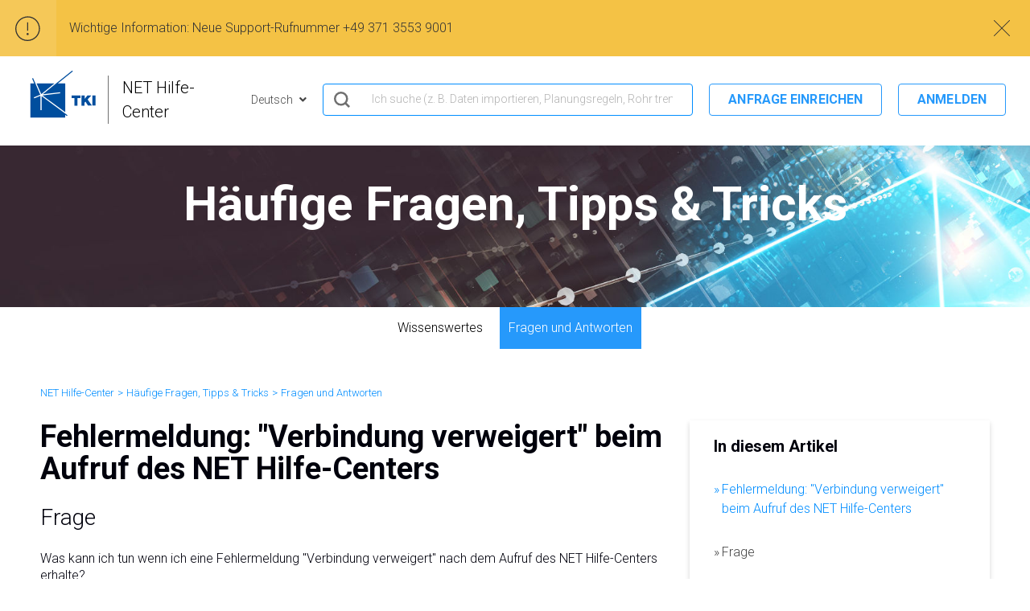

--- FILE ---
content_type: text/html; charset=utf-8
request_url: https://help.tki-chemnitz.de/hc/de/articles/4408781711890-Fehlermeldung-Verbindung-verweigert-beim-Aufruf-des-NET-Hilfe-Centers
body_size: 10977
content:
<!DOCTYPE html>
<html dir="ltr" lang="de">
<head>
  <meta charset="utf-8" />
  <!-- v26823 -->


  <title>Fehlermeldung: &quot;Verbindung verweigert&quot; beim Aufruf des NET Hilfe-Centers  &ndash; NET Hilfe-Center</title>

  

  <meta name="description" content="Frage Was kann ich tun wenn ich eine Fehlermeldung &quot;Verbindung verweigert&quot; nach dem Aufruf des NET Hilfe-Centers erhalte? ..." /><meta property="og:image" content="https://help.tki-chemnitz.de/hc/theming_assets/01J0QYYH0E16HPSEFPE0J1ZFGA" />
<meta property="og:type" content="website" />
<meta property="og:site_name" content="NET Hilfe-Center" />
<meta property="og:title" content="Fehlermeldung: &quot;Verbindung verweigert&quot; beim Aufruf des NET Hilfe-Centers" />
<meta property="og:description" content="Frage
Was kann ich tun wenn ich eine Fehlermeldung &quot;Verbindung verweigert&quot; nach dem Aufruf des NET Hilfe-Centers erhalte? 
Lösungsvorschlag
Möglicherweise erscheint nach dem Aufrufen des NET Hilfe-..." />
<meta property="og:url" content="https://help.tki-chemnitz.de/hc/de/articles/4408781711890-Fehlermeldung-Verbindung-verweigert-beim-Aufruf-des-NET-Hilfe-Centers" />
<link rel="canonical" href="https://help.tki-chemnitz.de/hc/de/articles/4408781711890-Fehlermeldung-Verbindung-verweigert-beim-Aufruf-des-NET-Hilfe-Centers">
<link rel="alternate" hreflang="de" href="https://help.tki-chemnitz.de/hc/de/articles/4408781711890-Fehlermeldung-Verbindung-verweigert-beim-Aufruf-des-NET-Hilfe-Centers">
<link rel="alternate" hreflang="en-gb" href="https://help.tki-chemnitz.de/hc/en-gb/articles/4408781711890-Error-message-Connection-denied-when-opening-the-NET-Help-Center">
<link rel="alternate" hreflang="x-default" href="https://help.tki-chemnitz.de/hc/de/articles/4408781711890-Fehlermeldung-Verbindung-verweigert-beim-Aufruf-des-NET-Hilfe-Centers">

  <link rel="stylesheet" href="//static.zdassets.com/hc/assets/application-f34d73e002337ab267a13449ad9d7955.css" media="all" id="stylesheet" />
  <link rel="stylesheet" type="text/css" href="/hc/theming_assets/9698747/360001038420/style.css?digest=30619806003858">

  <link rel="icon" type="image/x-icon" href="/hc/theming_assets/01J0QYYHDWPCBKTWM907CSMNV7">

    

  <meta name="viewport" content="width=device-width, initial-scale=1.0" />


  <link href="https://fonts.googleapis.com/css?family=Roboto:100,100i,300,300i,400,400i,500,500i,700,700i,900,900i"
        rel="stylesheet">



<link rel="stylesheet" href="https://cdn.jsdelivr.net/npm/normalize.css@8.0.1/normalize.css" />
<link rel="stylesheet" href="https://use.fontawesome.com/releases/v5.4.2/css/all.css">
<link rel="stylesheet" href="//cdn.jsdelivr.net/highlight.js/9.10.0/styles/github.min.css" />
<link rel="stylesheet" href="//cdn.jsdelivr.net/npm/magnific-popup@1.1.0/dist/magnific-popup.min.css">
<script src="//cdn.jsdelivr.net/npm/jquery@3.5.1/dist/jquery.min.js"></script>
<script src="//cdn.jsdelivr.net/npm/magnific-popup@1.1.0/dist/jquery.magnific-popup.min.js"></script>
<script src="//cdn.jsdelivr.net/highlight.js/9.10.0/highlight.min.js"></script>

<script>
  window.LotusConfig = {};
  LotusConfig.css = {
    activeClass: 'is-active',
    hiddenClass: 'is-hidden'
  };
  LotusConfig.icons = {
     /*Icons: Startseite*/
    360002581180: "/hc/theming_assets/01J0QYYEVWAKGC01BGZ2AN3XVJ",
    360002346299: "/hc/theming_assets/01J0QYY9XX82KH1A5ZZ9KB8Y49",
    360002773200: "/hc/theming_assets/01J0QYYE9TKG8P200AVSWE159W",
    360002321640: "/hc/theming_assets/01J0QYYEJ02DDAWXT2W5G0DEYR",
    360004777080: "/hc/theming_assets/01J0QYYE9TKG8P200AVSWE159W",
    360003491600: "/hc/theming_assets/01J0QYY7DSCV7Q9AE63B0PX3CW",
    /*Icons: Net Design*/
    360004281299: "/hc/theming_assets/01J0QYY4PY6Z9TAS7K012FXKY2",
    360003491640: "/hc/theming_assets/01J0QYY783N39S17MCVNRN2V2X",
    360005901499: "/hc/theming_assets/01J0QYYC85ATZYAKEW09XDSQM0",
    360003497540: "/hc/theming_assets/01J0QYYBWPDRAHN7XN0ZR0M7WR",
    360003497580: "/hc/theming_assets/01J0QYY8DE008RBCDYQYSQ35HW",
    360003541999: "/hc/theming_assets/01J0QYY6HNC2PD1F8DWHHVRWB5",
    360003541919: "/hc/theming_assets/01J0QYYE4VXAMJD14YP62MBDHB",
    360004436039: "/hc/theming_assets/01J0QYY5ZH609DBYPBFMAEPC9M",
    360004314660: "/hc/theming_assets/01J0QYYEB34DBAQC72RV1E21PK",
    360004348919: "/hc/theming_assets/01J0QYY5ZE41NJYEP1KXHW9RJ2",
    360005880280: "/hc/theming_assets/01J0QYY5ZH609DBYPBFMAEPC9M",
    360005943879: "/hc/theming_assets/01J0QYY7V8ZB6PJ2AKFGYJ5JFV",
    360005943579: "/hc/theming_assets/01J0QYY7V8ZB6PJ2AKFGYJ5JFV",
    360005907980: "/hc/theming_assets/01J0QYY6NEHVBQZGP36ZBJX7GZ",
    360005943639: "/hc/theming_assets/01J0QYY7MRM96THF92GE2RQWVQ",
    360005907700: "/hc/theming_assets/01J0QYYE8SBXBXNQRRR0Q2W9NG",
    360005943659: "/hc/theming_assets/01J0QYYC6E093KZGARYQ4158FQ",
    360005943679: "/hc/theming_assets/01J0QYY81E5R9B3XW98W3YNAMJ",
  	4405598426002: "/hc/theming_assets/01J0QYYC85ATZYAKEW09XDSQM0",
  	6696169506706: "/hc/theming_assets/01J0QYYC85ATZYAKEW09XDSQM0",
  	6708824435858: "/hc/theming_assets/01J0QYY5ZH609DBYPBFMAEPC9M",
  	6708798795794: "/hc/theming_assets/01J0QYY5ZH609DBYPBFMAEPC9M",
    13569064528914: "/hc/theming_assets/01J0QYY5ZH609DBYPBFMAEPC9M",
  	6846320415890: "/hc/theming_assets/01J0QYY71WKJS2SYYD2RKE273W",
  	14530751072402: "/hc/theming_assets/01J0QYY5ZH609DBYPBFMAEPC9M",
  
    /*Icons: Net Engineering*/
    360004196279: "/hc/theming_assets/01J0QYYE8SBXBXNQRRR0Q2W9NG",
    360004153660: "/hc/theming_assets/01J0QYYAXWECMG6SDR3JNA0NTP",
    360004196299: "/hc/theming_assets/01J0QYY23C1F6KGWRCM42XR7XZ",
    360004153640: "/hc/theming_assets/01J0QYY2GT69W48N0C997T1JJE",
    360004165240: "/hc/theming_assets/01J0QYY8BV55TPW0PXEXS30MJB",
    360004153740: "/hc/theming_assets/01J0QYY9S3MZQWXKJ0V5DHVFE0",
    360004153760: "/hc/theming_assets/01J0QYY6HNC2PD1F8DWHHVRWB5",
    360004215659: "/hc/theming_assets/01J0QYYEB34DBAQC72RV1E21PK",
    360004173400: "/hc/theming_assets/01J0QYY5ZE41NJYEP1KXHW9RJ2",
    360004215999: "/hc/theming_assets/01J0QYY621T4E80SH10MB48FEM",
    360004215959: "/hc/theming_assets/01J0QYY91BJKKWVKXS967EYMYM",
    360004593399: "/hc/theming_assets/01J0QYY7SQJDBR51JD1ZHVJWJ2",
    360004463799: "/hc/theming_assets/01J0QYYAXWECMG6SDR3JNA0NTP",
    360004549279: "/hc/theming_assets/01J0QYY23C1F6KGWRCM42XR7XZ",
    360004466039: "/hc/theming_assets/01J0QYY2GT69W48N0C997T1JJE",
    360004466059: "/hc/theming_assets/01J0QYY879RWTZB5J9J1H49FYW",
    360004466439: "/hc/theming_assets/01J0QYY3Z5Y4XGTQQESXBVGPH3",
    360004515620: "/hc/theming_assets/01J0QYYAXWECMG6SDR3JNA0NTP",
    360004515640: "/hc/theming_assets/01J0QYY23C1F6KGWRCM42XR7XZ",
    360004555019: "/hc/theming_assets/01J0QYY2GT69W48N0C997T1JJE",
    360004515660: "/hc/theming_assets/01J0QYY879RWTZB5J9J1H49FYW",
    360004515820: "/hc/theming_assets/01J0QYY3Z5Y4XGTQQESXBVGPH3",
    360004224000: "/hc/theming_assets/01J0QYY3Z5Y4XGTQQESXBVGPH3",
    360004705419: "/hc/theming_assets/01J0QYY3Z5Y4XGTQQESXBVGPH3",
    360004165880: "/hc/theming_assets/01J0QYYAXWECMG6SDR3JNA0NTP",
    360004208599: "/hc/theming_assets/01J0QYY23C1F6KGWRCM42XR7XZ",
    360004208679: "/hc/theming_assets/01J0QYY2GT69W48N0C997T1JJE",
    360004165960: "/hc/theming_assets/01J0QYY879RWTZB5J9J1H49FYW",
    360004224000: "/hc/theming_assets/01J0QYYE9TKG8P200AVSWE159W",
  	4404702653586: "/hc/theming_assets/01J0QYYDQ75GR8Y6MBT6QJ42A8",
  	19914138924178: "/hc/theming_assets/01J0QYYDQ75GR8Y6MBT6QJ42A8",
  	10866453610898: "/hc/theming_assets/01J0QYY8DE008RBCDYQYSQ35HW",
    13387901439634: "/hc/theming_assets/01J0QYY5ZH609DBYPBFMAEPC9M",
    19914248098834: "/hc/theming_assets/01J0QYY8DE008RBCDYQYSQ35HW",
  	19914244035474: "/hc/theming_assets/01J0QYYDXZK3JMWVRCN253TVZQ",
    22245458383378: "/hc/theming_assets/01J0QYY8DE008RBCDYQYSQ35HW",
    22245477289746: "/hc/theming_assets/01J0QYY8DE008RBCDYQYSQ35HW",
    22245385091218: "/hc/theming_assets/01J0QYY8DE008RBCDYQYSQ35HW",
    22420065813266: "/hc/theming_assets/01J0QYYDXZK3JMWVRCN253TVZQ",
    21185472589458: "/hc/theming_assets/01J0QYYDXZK3JMWVRCN253TVZQ",
  	25804385314706:  "/hc/theming_assets/01J0QYY4S0HHH0QMF9W4DKG1SJ",
  
    /*Icons: NET Operations*/
    360004729939: "/hc/theming_assets/01J0QYYEB34DBAQC72RV1E21PK",
    360004729959: "/hc/theming_assets/01J0QYY5ZE41NJYEP1KXHW9RJ2",
    360005102019: "/hc/theming_assets/01J0QYY91BJKKWVKXS967EYMYM",

    
   /*Icons: NET Cloud*/
    4409556937746: "/hc/theming_assets/01J0QYYBWZT6TMDJQMCXX1CB96",
    4409540743698: "/hc/theming_assets/01J0QYY9WB14TM2PHMCJ28N7EF",
  	4409540761874: "/hc/theming_assets/01J0QYY5NVJZMKDCHGDPAGSETY",
  	4409556889362: "/hc/theming_assets/01J0QYY7B4H4CDAGNAFTA4N854",
  	4409549138578: "/hc/theming_assets/01J0QYYD4VXJQVTH3TNFDHYA62",
   /*Icons: Net Build*/
    4415684166674: "/hc/theming_assets/01J0QYYATJY9XBNMC7X9D1J8WB",
    17749091882258:"/hc/theming_assets/01J0QYYB2VCCGF2XWQGHT47113",
    17749665120018:"/hc/theming_assets/01J0QYY98RJBJ0DWXS1YGCZN17",
    17749409716114:"/hc/theming_assets/01J0QYYDMCV4J674Z1HDVVFM9N",
  	18394692343570:"/hc/theming_assets/01J0QYY5ZE41NJYEP1KXHW9RJ2",
    17835318343826:"/hc/theming_assets/01J0QYYAXR6W2CP206F798C52A",
 		19186971810322:"/hc/theming_assets/01J0QYYF2KGX7MYGX1MFMN540R",
    19491694350226:"/hc/theming_assets/01J0QYY82KDEF81CX825KFV4MC",
    18399388185874:"/hc/theming_assets/01J0QYYEG3PSNWDGZNJK7PJB58",
    18399411369234:"/hc/theming_assets/01J0QYY4D8KJR6ZQH8H4XZSF61",
    18399476970898:"/hc/theming_assets/01J0QYY82KWKTGES97HC7NYYTQ",
    17797248178962:"/hc/theming_assets/01J0QYYCP5YQ7AABDHA8JM2B5C",
    18944581752594:"/hc/theming_assets/01J0QYYBXY2R27SEF17Y4EKK0D",
    18944475454738:"/hc/theming_assets/01J0QYYAXWECMG6SDR3JNA0NTP",
    18231642226322:"/hc/theming_assets/01J0QYYD4VXJQVTH3TNFDHYA62",
 		4415714123154:"/hc/theming_assets/01J0QYYBHKM6XJ23WR8CA2M05C",
    19187896176274:"/hc/theming_assets/01J0QYYBHKM6XJ23WR8CA2M05C",
    19188472610834:"/hc/theming_assets/01J0QYYBHKM6XJ23WR8CA2M05C",
    19188448201618:"/hc/theming_assets/01J0QYYBHKM6XJ23WR8CA2M05C",
    18414962190738:"/hc/theming_assets/01J0QYY621T4E80SH10MB48FEM",
    19119051645586:"/hc/theming_assets/01J0QYYD3N1XY4QBKAS43QD22R",
    19646507440914:"/hc/theming_assets/01J0QYYD3N1XY4QBKAS43QD22R",
  	20928918833682:"/hc/theming_assets/01J0QYY6HNC2PD1F8DWHHVRWB5",
20928918833682:" /hc/theming_assets/01J0QYY6HNC2PD1F8DWHHVRWB5",
21920670889362:" /hc/theming_assets/01J0QYY6HNC2PD1F8DWHHVRWB5",
21920730851730:" /hc/theming_assets/01J0QYY6HNC2PD1F8DWHHVRWB5",
21920753349650:" /hc/theming_assets/01J0QYY6HNC2PD1F8DWHHVRWB5",
20304676505490:" /hc/theming_assets/01J0QYY6M77M0PRPKTJJZ9RG84",
20304595850898:" /hc/theming_assets/01J0QYYC4779DYV29KMYW4FKHP",
20589658887826:" /hc/theming_assets/01J0QYYC4779DYV29KMYW4FKHP",
20589714696850:" /hc/theming_assets/01J0QYYC4779DYV29KMYW4FKHP",
21920917884178:" /hc/theming_assets/01J0QYYAXWECMG6SDR3JNA0NTP",
21920965965330:" /hc/theming_assets/01J0QYYBHKM6XJ23WR8CA2M05C",
19187898067218:" /hc/theming_assets/01J0QYYD03HRJM56WVT1RD3YQ1",
21921016742930:" /hc/theming_assets/01J0QYYD03HRJM56WVT1RD3YQ1",
21012464257554:" /hc/theming_assets/01J0QYYD03HRJM56WVT1RD3YQ1",
4415700756114:" /hc/theming_assets/01J0QYY82KDEF81CX825KFV4MC",
19166469268882:" /hc/theming_assets/01J0QYY82KDEF81CX825KFV4MC",
18498603607698:" /hc/theming_assets/01J0QYY71WKJS2SYYD2RKE273W",
18498642884754:" /hc/theming_assets/01J0QYY71WKJS2SYYD2RKE273W",
18498646400914:" /hc/theming_assets/01J0QYY71WKJS2SYYD2RKE273W",
18498594238226:" /hc/theming_assets/01J0QYY71WKJS2SYYD2RKE273W",
4415684181138:" /hc/theming_assets/01J0QYYC5V6JRK400NGREKRJAT",
20788022603154:" /hc/theming_assets/01J0QYYC5V6JRK400NGREKRJAT",
20788032406290:" /hc/theming_assets/01J0QYYC60G2VMG1036V2MZ9MC",
20788053006098:" /hc/theming_assets/01J0QYY7NFQTA7WZEQ2A062NX0",
4415684187026:" /hc/theming_assets/01J0QYYA0CZ3HKEZQRS6DTAE08",
4415714155922:" /hc/theming_assets/01J0QYY7WVCH95AFES0HHG1N2Q",
4415714185874:" /hc/theming_assets/01J0QYYC1T72CDE351HXGBHD7Y",
21921312496402:" /hc/theming_assets/01J0QYYC1T72CDE351HXGBHD7Y",
18401913212306:" /hc/theming_assets/01J0QYYC1T72CDE351HXGBHD7Y",
20244145253010:" /hc/theming_assets/01J0QYY5Q68PK0RQ4XX179XRY8",
20244079908626:" /hc/theming_assets/01J0QYY6YEZHYWMB46F2W45DXG",
20012038795538:" /hc/theming_assets/01J0QYY5W47TFE9J8RW6438RWQ",
20293526950418:" /hc/theming_assets/01J0QYY7SQJDBR51JD1ZHVJWJ2",
20291865752082:" /hc/theming_assets/01J0QYYD03HRJM56WVT1RD3YQ1",
20293607544338:" /hc/theming_assets/01J0QYYA7AJSYSQ6EGD13KMNBF",
20731047806226:" /hc/theming_assets/01J0QYY6HNC2PD1F8DWHHVRWB5",
19632198840722:" /hc/theming_assets/01J0QYY7WVCH95AFES0HHG1N2Q",
20731417985810:" /hc/theming_assets/01J0QYYF2KGX7MYGX1MFMN540R",
20909825256210:" /hc/theming_assets/01J0QYYF2KGX7MYGX1MFMN540R",
20909809099154:" /hc/theming_assets/01J0QYYC5V6JRK400NGREKRJAT",
20909874340882:" /hc/theming_assets/01J0QYYCNBHDQNVHWB19Z8PH72",
20909799400722:" /hc/theming_assets/01J0QYYC60G2VMG1036V2MZ9MC",
20909758584594:" /hc/theming_assets/01J0QYY7NFQTA7WZEQ2A062NX0",
20731260928146:" /hc/theming_assets/01J0QYYD4VXJQVTH3TNFDHYA62",
20929664427410:" /hc/theming_assets/01J0QYYD4VXJQVTH3TNFDHYA62",
20991487826962:" /hc/theming_assets/01J0QYYD4VXJQVTH3TNFDHYA62",
19930763177746:" /hc/theming_assets/01J0QYYD4VXJQVTH3TNFDHYA62",
19675284470034:" /hc/theming_assets/01J0QYYD4VXJQVTH3TNFDHYA62",
18520827112594:" /hc/theming_assets/01J0QYYD4VXJQVTH3TNFDHYA62",
18325961439506:" /hc/theming_assets/01J0QYYD4VXJQVTH3TNFDHYA62",
18400816220946:" /hc/theming_assets/01J0QYYCGW86HY74X3N08RY59Q",
20304487942802:" /hc/theming_assets/01J0QYY4WYGEQJP15GRMANR0CX",
21181777720466:" /hc/theming_assets/01J0QYYDQ75GR8Y6MBT6QJ42A8",
19646538639122:" /hc/theming_assets/01J0QYYD3N1XY4QBKAS43QD22R",
19646521554578:" /hc/theming_assets/01J0QYYD3N1XY4QBKAS43QD22R",
22037661787538:" /hc/theming_assets/01J0QYYD3N1XY4QBKAS43QD22R",
22033870492050:" /hc/theming_assets/01J0QYYD3N1XY4QBKAS43QD22R",
21322947608850:" /hc/theming_assets/01J0QYYD3N1XY4QBKAS43QD22R",
22172699096338: "/hc/theming_assets/01J0QYYBHMQQQ6ZE9MMDG3JD98",
22172717766290: "/hc/theming_assets/01J0QYYDWPTY7P0KR5YTQE2W59",
22172759299858: "/hc/theming_assets/01J0QYY4QWWEJYW007TP1RGWE4",
22172796208018: "/hc/theming_assets/01J0QYYC60G2VMG1036V2MZ9MC",
22172813907474: "/hc/theming_assets/01J0QYY517XXE0W9WS8PX82NTG",
22172816830098: "/hc/theming_assets/01J0QYYAFNFKCW06Y1C97PRGFS",
22172834109842: "/hc/theming_assets/01J0QYY4GFRVVS4FK4KAS2KVPN",
22172887077522: "/hc/theming_assets/01J0QYYFB94BVM4A27XZAM86BP",
22173818376210: "/hc/theming_assets/01J0QYY7SQJDBR51JD1ZHVJWJ2",
22173820542866: "/hc/theming_assets/01J0QYYBDZ82AEVDHJT1QDAHT4",
22175436306450: "/hc/theming_assets/01J0QYYCP5YQ7AABDHA8JM2B5C",
25973392788114: "/hc/theming_assets/01J0QYY2XF7Y0RJ2AYC34JKY4M",
    
/*Icons: Net Scan*/  
22803108134546: "/hc/theming_assets/01J0QYYD03HRJM56WVT1RD3YQ1",
22855061248530: "/hc/theming_assets/01J0QYYF2KGX7MYGX1MFMN540R",
26834892018834: "/hc/theming_assets/01J0QYYATJY9XBNMC7X9D1J8WB",
  
    /*Icons: Allgemeine Grundlagen*/
    360004195919: "/hc/theming_assets/01J0QYYBXYVA8AF45RZPGNSVJV",
    360004153280: "/hc/theming_assets/01J0QYY5YDTV28FVSGGD0X1763",
    360004153300: "/hc/theming_assets/01J0QYY6HYNK9CW1GG7D516ENK",
    23778314752786: "/hc/theming_assets/01J0QYYATJY9XBNMC7X9D1J8WB",
    23779271289874: "/hc/theming_assets/01J0QYY7SQJDBR51JD1ZHVJWJ2",
    23782231931026: "/hc/theming_assets/01J0QYYE8SBXBXNQRRR0Q2W9NG",
    23782293024786: "/hc/theming_assets/01J0QYYBS1G1MBXYC65A8HSEWM",
    23782305493778: "/hc/theming_assets/01J0QYY82KDEF81CX825KFV4MC",
    25244842961298: "/hc/theming_assets/01J0QYY7CG5Z79PGWE3JPKHHC0",
  
    /*Icons: Administration*/
    360004496639: "/hc/theming_assets/01J0QYYDH0GS7RJQ9BTRQVMCPY",
    360004473800: "/hc/theming_assets/01J0QYYATJY9XBNMC7X9D1J8WB",
    360004459420: "/hc/theming_assets/01J0QYY82KDEF81CX825KFV4MC",
    360004497540: "/hc/theming_assets/01J0QYY71WKJS2SYYD2RKE273W",
  	4409105955218: "/hc/theming_assets/01J0QYY8ADBX4C8CK2CWTYMQFM",
  	4403452207122: "/hc/theming_assets/01J0QYYAPYP5MVVGZ9R459083Z",
   /*Icons: FAQ*/
  	4413898349970: "/hc/theming_assets/01J0QYYD4VXJQVTH3TNFDHYA62",
  };

</script>
<script src="/hc/theming_assets/01J0QYYDYSVSFSYWHK3YN79JEP"></script>
<script src="/hc/theming_assets/01J0QYYBACD6YRXN1GDQPXZSV7"></script>
<script src="/hc/theming_assets/01J0QYYB308Z7CWHW5GYSZGDAG"></script>
<script src="/hc/theming_assets/01J0QYY8JWFMPWSQ47CSZ7VVN7"></script>
<script src="/hc/theming_assets/01J0QYYFQQ6TENSAPQ41HV929T"></script>
<script src="/hc/theming_assets/01J0QYY3Q7WS911M29KYYXRY1E"></script>
<script src="/hc/theming_assets/01J0QYY9PXE1TXFGATAMF8JBA8"></script>
<script src="/hc/theming_assets/01J0QYY5JNYF1X27PVGE7MS5D2"></script>
<script src="/hc/theming_assets/01J0QYY4N8Q7BE0MSKR0EYC38V"></script>
<script src="/hc/theming_assets/01J0QYY91Z9QYECZ0TF4RQ5AD9"></script>
<script src="/hc/theming_assets/01J0QYYCBNM69SF8T6TD1SS43P"></script>

<link rel="stylesheet" href="/hc/theming_assets/01J0QYYANPBK7SET751PVMBDQA" />
<script src="/hc/theming_assets/01J0QYYAEW73M64KQ1KREN6V8C"></script>
<script src="/hc/theming_assets/01J0QYY8W82SD2YP5G3XDF1EN7"></script>
<link rel="stylesheet" href="/hc/theming_assets/01J0QYYCT31T3HKE80TCW3MZ73">
<script src="/hc/theming_assets/01J0QYYDA6WFFFSZS1EZYR06EE"></script>
<script src="/hc/theming_assets/01J0QYYBX45BBQEX2AXQWRP52K"></script>
  
</head>
<body class="">
  
  
  

  <!-- required for sendsafely app in zendesk support, inserted by j.mueller@tki-chemnitz.de at 2021-09-10 -->
<!-- commented out on recommendation of Lotusthemes, because the jQuery API is also included in document_header.hbs
<script src="https://ajax.googleapis.com/ajax/libs/jquery/3.5.1/jquery.min.js"></script>
-->
<script type="text/javascript" src="https://transfer.tki-chemnitz.de/js/external/SendSafelyZendesk.js"></script>

<a class="skip-navigation" tabindex="1" href="#main-content">Zum Hauptinhalt gehen</a>

<div class="layout">
  <div class="layout__head">
    <header class="topbar container " data-topbar>
      <div class="container-inner">
        <div class="topbar__inner">
          <div class="topbar__col">
            <div class="logo-wrapper">
              <div class="logo">
                <a title="Home" href="/hc/de">
                  <img src="/hc/theming_assets/01J0QYYH0E16HPSEFPE0J1ZFGA" alt="Logo">
                </a>
              </div>
            </div>
            
              <p class="help-center-name">
                
                  NET Hilfe-Center
                
              </p>
            
            <button type="button" role="button" aria-label="Toggle Navigation" class="lines-button x" data-toggle-menu> <span class="lines"></span> </button>
          </div>
          <div class="topbar__col topbar__menu">
            <div class="topbar__collapse" data-menu>
              <div class="topbar__controls">
                
                  <div class="dropdown language-selector" aria-haspopup="true">
                    <a class="dropdown-toggle">
                      Deutsch
                    </a>
                    <span class="dropdown-menu" role="menu">
                      
                        <a href="/hc/change_language/en-gb?return_to=%2Fhc%2Fen-gb%2Farticles%2F4408781711890-Error-message-Connection-denied-when-opening-the-NET-Help-Center" dir="ltr" rel="nofollow" role="menuitem">
                          English (GB)
                        </a>
                      
                    </span>
                  </div>
                
                <div class="search-box search-box--small">
                  <form role="search" class="search" data-search="" data-instant="true" autocomplete="off" action="/hc/de/search" accept-charset="UTF-8" method="get"><input type="hidden" name="utf8" value="&#x2713;" autocomplete="off" /><input type="search" name="query" id="query" placeholder="hero_search" autocomplete="off" aria-label="hero_search" /></form>
                </div>
                
                  <a class="btn btn--topbar" href="/hc/de/requests/new">Anfrage einreichen</a>
                
                
                  <a class="btn btn--topbar" rel="nofollow" data-auth-action="signin" title="Öffnet ein Dialogfeld" role="button" href="https://tki.zendesk.com/access?brand_id=360001038420&amp;return_to=https%3A%2F%2Fhelp.tki-chemnitz.de%2Fhc%2Fde%2Farticles%2F4408781711890-Fehlermeldung-Verbindung-verweigert-beim-Aufruf-des-NET-Hilfe-Centers">
                  Anmelden
                  </a> 
                
              </div>
            </div>
          </div>
        </div>
      </div>
    </header>
  </div>
  <div class="layout__main">

  <main role="main">
    <div class="hero-unit hero-unit--small" data-hero-unit>
  <div class="hero-bg" data-hero-bg ></div>
  <div class="container-inner search-box search-box--hero-unit">
    <div class="intro-title">
      
    </div>
    <p class="intro-subtitle"></p>
  </div>
</div>
<div id="sidenav" data-sidenav='{"homeTitle": "", "mobileBreakpoint": 991, "buttonText": "Navigation" }'></div>

<div class="container article-page">
  <div class="container-inner">
    <div class="row clearfix">
      <div class="column column--sm-8">
        <ol class="breadcrumbs">
  
    <li title="NET Hilfe-Center">
      
        <a href="/hc/de">NET Hilfe-Center</a>
      
    </li>
  
    <li title="Häufige Fragen, Tipps &amp; Tricks ">
      
        <a href="/hc/de/categories/360002321640-H%C3%A4ufige-Fragen-Tipps-Tricks">Häufige Fragen, Tipps &amp; Tricks </a>
      
    </li>
  
    <li title="Fragen und Antworten">
      
        <a href="/hc/de/sections/360003491600-Fragen-und-Antworten">Fragen und Antworten</a>
      
    </li>
  
</ol>

      </div>
      <div class="column column--sm-4">
        
      </div>
    </div>

    <div class="article-container" id="main-content">
      <div class="article-container__column article-container__article">
        <article class="article clearfix" data-article itemscope
                 itemtype="http://schema.org/Article">
          <header class="article-header">
            <h1 class="article__title" itemprop="name">
              Fehlermeldung: &quot;Verbindung verweigert&quot; beim Aufruf des NET Hilfe-Centers 
            </h1>
          </header>

          <div class="article__body markdown" itemprop="articleBody">
            <h2>Frage</h2>
<p>Was kann ich tun wenn ich eine Fehlermeldung "Verbindung verweigert" nach dem Aufruf des NET Hilfe-Centers erhalte? </p>
<h2>Lösungsvorschlag</h2>
<p><span>Möglicherweise erscheint nach dem Aufrufen des NET Hilfe-Centers eine Fehlermeldung „tki.zendesk.com hat eine Verbindung verweigert“ in Ihrem Browserfenster. </span></p>
<p><span>Um dieses Problem zu beheben, stellen Sie sicher, dass der verwendete Browser Cookies von Drittanbietern zulässt, zumindest von Zendesk. Die Anweisungen zum Zulassen von Drittanbieter-Cookies in Chrome finden Sie in diesem Artikel der Google Chrome-Hilfe: </span><a href="https://support.google.com/chrome/answer/95647?co=GENIE.Platform%3DDesktop&amp;hl=de" target="_self" rel="undefined">Löschen, Aktivieren und Verwalten von Cookies in Chrome</a><span> .</span><br><span> </span><br><span>Wenn Ihr Browser über Werbeblocker verfügt, deaktivieren Sie diese, um zu sehen, ob Sie sich dadurch anmelden können. Einige Werbeblocker haben ihre eigene Ausnahmeliste. Wenn dies bei Ihnen der Fall ist, fügen Sie tki.zendesk.com in der Zulassungsliste hinzu.</span></p>
          </div>

          <div class="article__attachments">
            
          </div>

        </article>

        

        

        

        

        
        <div data-prevnext='{"classNameBtn": "btn btn--primary"}'></div>
        
        <div data-prevnext>
          <div class="prevnext prevnext_0">
            <a href="" title="" class="btn btn--primary prevnext__btn prevnext__btn--prev  is-hidden" >
                <span class="prevnext__name">
                 <span class="prevnext__icon fa fa-angle-left"></span>
                Prev
                </span>
                  <span class="prevnext__title"></span>
            </a>
            <a href="" title="" class="btn btn--primary prevnext__btn prevnext__btn--next  is-hidden">
                <span class="prevnext__name">
                Next
                <span class="prevnext__icon fa fa-angle-right"></span>
                </span>
                  <span class="prevnext__title"></span>
            </a>
        	</div>
        </div>
        
      </div>
      <div class="article-container__column article-container__toc">
        <div data-toc='{"changeUrl": false, "mobileBreakpoint": 991, "headers": "h1, h2, .wysiwyg-font-size-x-large, .wysiwyg-font-size-large, h3", "title": "In diesem Artikel" }'></div>
      </div>
      
    </div>
  </div>
</div>

<style>
  .sidenav__sections-list > .sidenav__section.is-active > .sidenav__section-name {
    background-color: #2699FB;
    color: #fff;
  }

  .sidenav__article.is-active > a {
    font-weight: 300;
    color: #2699FB;
  }
  
        .prevnext {
          width: 100%;
          margin-bottom: 32px;
          display: -ms-grid;
          display: grid;
              grid-gap: 32px;
        }

        @media (min-width: 768px) {
          .prevnext {
            -ms-grid-columns: 1fr 32px 1fr;
            grid-template-columns: 1fr 1fr;
          }
        }

        .prevnext__btn {
          display: block;
          border: 2px solid #eceeef;
          border-radius: 4px;
          padding: 8px 16px;
          color: #000;
        }

        .prevnext__name {
          display: block;
          font-weight: bold;
          font-size: 11px;
          text-transform: uppercase;
        }

        span.prevnext__btn {
          cursor: default;
        }

        .prevnext__btn--next {
          text-align: right;
        }

        .prevnext__title {
          padding-top: 8px;
        }
      
</style>
<script>
$(window).on('sidenavRendered', function(e, sidenav) {
  const current = $('.sidenav__article.is-active ')
  const currentIndex = current.index();
  const length = current.parent().children().length;
  const prev = current.parent().children().eq(currentIndex - 1);
  const next = current.parent().children().eq((currentIndex + 1) % length);
  
  if (length === 2) {
  	if (currentIndex === 0) {
  		$('.prevnext__btn--next').attr('href', next.find('a').attr('href'))
  														.attr('title', next.find('a').text())
  														.removeClass('is-hidden')
  														.find('.prevnext__title').text(next.children('a').text());
  	} else {
  		$('.prevnext__btn--prev').attr('href', prev.find('a').attr('href'))
  														.attr('title', prev.find('a').text())
  														.removeClass('is-hidden')
  														.find('.prevnext__title').text(prev.children('a').text());
  	}
  }
  
  if (length > 2) {
  	$('.prevnext__btn--next').attr('href', next.find('a').attr('href'))
  														.attr('title', next.find('a').text())
  														.removeClass('is-hidden')
  														.find('.prevnext__title').text(next.children('a').text());
  	$('.prevnext__btn--prev').attr('href', prev.find('a').attr('href'))
  														.attr('title', prev.find('a').text())
  														.removeClass('is-hidden')
    													.find('.prevnext__title').text(prev.children('a').text());
  }
});
</script>
  </main>

  </div>
<div class="layout__footer">
  <footer class="footer container">
    <div class="container-inner">
      <div class="footer__first">
        <div class="row clearfix">
          <div class="column column--sm-4 footer-left column--xs-12 ">
            <h5>NET Hilfe-Center</h5>
            <p class="footer-left__text">
              NET ermöglicht Ihnen mit automatisierten und optimierten Funktionen Ihr FTTx-Netz zu planen, zu dokumentieren und zu managen.
            </p>
          </div>
          <div class="column column--sm-4 footer-middle column--xs-12 ">
            <h5>Links</h5>
            <ul class="footer-middle__links">
              <li>
                <a href="https://license.tki-chemnitz.de/flexnet/operationsportal/logon.do">Lizenzportal FlexNET</a>
              </li>
              <li>
                <a href="https://license.comsof.com/login">Lizenzportal Gebäudepunkte</a>
              </li>
              <li>
                <a href="https://www.tki-chemnitz.de/de/bestellung-gebaeudepunkte.html">Bestellformular Gebäudepunkte</a>
              </li>
              <li>
                <a href="https://www.tki-chemnitz.de/tki-school">Schulungen</a>
              </li>
              
            </ul>
          </div>
          <div class="column column--sm-4 column--xs-12 footer-right">
            <div class="footer__col footer__col--social-links">
              
              <a href="https://www.linkedin.com/company/69202456/"
                target="_blank" class="footer-social-link ">
                <svg id="Group_153" data-name="Group 153" xmlns="http://www.w3.org/2000/svg" width="23.538" height="23.5" viewBox="0 0 23.538 23.5">  <rect id="Rectangle_715" data-name="Rectangle 715" width="5.482" height="15.667" transform="translate(0 7.834)" fill="#fff"/>  <path id="Path_233" data-name="Path 233" d="M370.333,420.023a2.743,2.743,0,1,0,2.741,2.741A2.745,2.745,0,0,0,370.333,420.023Z" transform="translate(-367.592 -420.023)" fill="#fff"/>  <path id="Path_234" data-name="Path 234" d="M408.6,448.59c-.369-2.953-1.846-4.813-5.838-4.813-2.833,0-3.96.442-4.609,1.678h0v-1.678h-4.438v15.667h4.567v-8.2c0-2.047.388-3.594,2.919-3.594,2.5,0,2.7,1.9,2.7,3.726v8.068h4.7S408.685,449.28,408.6,448.59Z" transform="translate(-385.099 -435.943)" fill="#fff"/></svg>              
              </a>
              
              
              <a href="https://www.youtube.com/@tkichemnitz"
                target="_blank" class="footer-social-link">
                <svg xmlns="http://www.w3.org/2000/svg" width="25.181" height="18.467" viewBox="0 0 25.181 18.467">  <path id="Path_232" data-name="Path 232" d="M602.34,434.808H589.551a6.2,6.2,0,0,0-6.2,6.2v6.075a6.2,6.2,0,0,0,6.2,6.2H602.34a6.2,6.2,0,0,0,6.2-6.2V441A6.2,6.2,0,0,0,602.34,434.808Zm-1.277,9.289-8.409,4.543a.421.421,0,0,1-.622-.371l0-9.122a.421.421,0,0,1,.623-.37l8.413,4.579A.422.422,0,0,1,601.063,444.1Z" transform="translate(-583.355 -434.808)" fill="#fff"/></svg>
              </a>
              
             
            </div>
            <div class="footer__copyright">
              <div class="footer__copyright-text">
                TKI mbH<br>Curiestraße 19<br>09117 Chemnitz
                <br><br>
              </div>
              <a href="https://www.tki-chemnitz.de/">www.tki-chemnitz.de</a> 
            </div>
          </div>
        </div>
      </div>
    </div>
    <div class="container-inner footer__inner">

      <div class="footer__col links">

        <a href="https://www.tki-chemnitz.de/de/impressumde.html">Impressum</a> | <a href="https://www.tki-chemnitz.de/de/datenschutz.html">Datenschutzerklärung</a>

      </div>
      <div class="footer__col copyright">
        <p>© TKI GmbH 2021</p>
         
      </div>
      
    </div>
  </footer>
</div>
</div>

<button class="scroll-to-top" data-scroll-to-top>
  <span>Nach oben</span>  
  <svg aria-hidden="true" focusable="false" data-prefix="far" data-icon="arrow-up" role="img" xmlns="http://www.w3.org/2000/svg" viewBox="0 0 448 512" class="svg-inline--fa fa-arrow-up fa-w-14 fa-3x"><path fill="currentColor" d="M6.101 261.899L25.9 281.698c4.686 4.686 12.284 4.686 16.971 0L198 126.568V468c0 6.627 5.373 12 12 12h28c6.627 0 12-5.373 12-12V126.568l155.13 155.13c4.686 4.686 12.284 4.686 16.971 0l19.799-19.799c4.686-4.686 4.686-12.284 0-16.971L232.485 35.515c-4.686-4.686-12.284-4.686-16.971 0L6.101 244.929c-4.687 4.686-4.687 12.284 0 16.97z" class=""></path></svg>
</button>


  <div hidden data-lt-i18n-dictionary>
    <div data-lt-i18n="search_placeholder">Ich suche (z. B. Daten importieren, Planungsregeln, Rohr trennen…)
    </div>
  </div>

  <script>
    var $ltDictionary = $('[data-lt-i18n-dictionary]');
    $('[role="search"] input[type="search"]').each(function (index, el) {
      $(el).attr('placeholder', $ltDictionary.find('[data-lt-i18n="search_placeholder"]').html());
    });
  </script>



  <!-- / -->

  
  <script src="//static.zdassets.com/hc/assets/de.795890d1b186083bb648.js"></script>
  

  <script type="text/javascript">
  /*

    Greetings sourcecode lurker!

    This is for internal Zendesk and legacy usage,
    we don't support or guarantee any of these values
    so please don't build stuff on top of them.

  */

  HelpCenter = {};
  HelpCenter.account = {"subdomain":"tki","environment":"production","name":"NET Hilfe-Center"};
  HelpCenter.user = {"identifier":"da39a3ee5e6b4b0d3255bfef95601890afd80709","email":null,"name":"","role":"anonymous","avatar_url":"https://assets.zendesk.com/hc/assets/default_avatar.png","is_admin":false,"organizations":[],"groups":[]};
  HelpCenter.internal = {"asset_url":"//static.zdassets.com/hc/assets/","web_widget_asset_composer_url":"https://static.zdassets.com/ekr/snippet.js","current_session":{"locale":"de","csrf_token":null,"shared_csrf_token":null},"usage_tracking":{"event":"article_viewed","data":"BAh7CDoLbG9jYWxlSSIHZGUGOgZFVDoPYXJ0aWNsZV9pZGwrCBIq3n8CBDoKX21ldGF7DDoPYWNjb3VudF9pZGkDu/2TOhNoZWxwX2NlbnRlcl9pZGwrCFSAsNFTADoNYnJhbmRfaWRsKwhU6LvRUwA6DHVzZXJfaWQwOhN1c2VyX3JvbGVfbmFtZUkiDkFOT05ZTU9VUwY7BlQ7AEkiB2RlBjsGVDoaYW5vbnltb3VzX3RyYWNraW5nX2lkMA==--5f73de5e6fae25167d461319001c3e49c217b49e","url":"https://help.tki-chemnitz.de/hc/activity"},"current_record_id":"4408781711890","current_record_url":"/hc/de/articles/4408781711890-Fehlermeldung-Verbindung-verweigert-beim-Aufruf-des-NET-Hilfe-Centers","current_record_title":"Fehlermeldung: \"Verbindung verweigert\" beim Aufruf des NET Hilfe-Centers ","current_text_direction":"ltr","current_brand_id":360001038420,"current_brand_name":"NET Hilfe-Center","current_brand_url":"https://tki.zendesk.com","current_brand_active":true,"current_path":"/hc/de/articles/4408781711890-Fehlermeldung-Verbindung-verweigert-beim-Aufruf-des-NET-Hilfe-Centers","show_autocomplete_breadcrumbs":true,"user_info_changing_enabled":false,"has_user_profiles_enabled":false,"has_end_user_attachments":true,"user_aliases_enabled":false,"has_anonymous_kb_voting":false,"has_multi_language_help_center":true,"show_at_mentions":false,"embeddables_config":{"embeddables_web_widget":false,"embeddables_help_center_auth_enabled":false,"embeddables_connect_ipms":false},"answer_bot_subdomain":"static","gather_plan_state":"subscribed","has_article_verification":true,"has_gather":true,"has_ckeditor":false,"has_community_enabled":false,"has_community_badges":true,"has_community_post_content_tagging":false,"has_gather_content_tags":true,"has_guide_content_tags":true,"has_user_segments":true,"has_answer_bot_web_form_enabled":false,"has_garden_modals":false,"theming_cookie_key":"hc-da39a3ee5e6b4b0d3255bfef95601890afd80709-2-preview","is_preview":false,"has_search_settings_in_plan":true,"theming_api_version":2,"theming_settings":{"toggle_translations":true,"body_bg":"#fff","brand_primary":"#008DFF","brand_secondary":"#008DFF","text_color":"#00010c","link_color":"#008DFF","button_color":"#008DFF","brand_info":"#5bc0de","brand_success":"#0c9","brand_warning":"#fad782","brand_danger":"#ff5252","font_size_base":"16px","font_family_base":"'Roboto', sans-serif","line_height_base":"1.5","border_radius_base":"4px","border_width":"1px","logo":"/hc/theming_assets/01J0QYYH0E16HPSEFPE0J1ZFGA","logo_height":"74px","favicon":"/hc/theming_assets/01J0QYYHDWPCBKTWM907CSMNV7","toggle_help_center_title":true,"help_center_title":"header_hc_title","topbar_bg":"#fff","toggle_topbar_border":false,"topbar_border_color":"#0c9","topbar_text_color":"#000","topbar_link_color":"#2699FB","topbar_button_color":"#2699FB","topbar_show_new_request_button":true,"footer_bg":"#382833","footer_text_color":"#fff","footer_link_color":"#fff","footer_social_link_color":"#fff","toggle_footer_creator_text":false,"footer_social_icon_height":"16px","toggle_custom_blocks":true,"toggle_promoted_articles":false,"toggle_category_list":true,"toggle_category_tree":false,"category_tree_type":"default","toggle_recent_activities":false,"toggle_new_request_block":false,"hero_unit_mask_bg":"#1f3249","hero_unit_mask_opacity":"0","hero_homepage_image":"/hc/theming_assets/01J0QYYJ21FZ5MTMWA8K1TH39M","hero_title":"hero_unit_title","search_placeholder":"hero_search","icon_color":"#0c9","icon_height":"70px","custom_block_1_toggle":true,"custom_block_1_type":"custom","custom_block_1_icon":"/hc/theming_assets/01J0QYYJEYQZGH0W07D9S53MJG","custom_block_1_title":"custom_block_1_title","custom_block_1_url":"custom_block_1_url","custom_block_2_toggle":true,"custom_block_2_type":"custom","custom_block_2_icon":"/hc/theming_assets/01J0QYYJY16Z3ZGK7BZWMF5VSB","custom_block_2_title":"custom_block_2_title","custom_block_2_url":"custom_block_2_url","custom_block_3_toggle":true,"custom_block_3_type":"custom","custom_block_3_icon":"/hc/theming_assets/01J0QYYK98K16SX5DJ0WWARCYK","custom_block_3_title":"custom_block_3_title","custom_block_3_url":"custom_block_3_url","custom_block_4_toggle":true,"custom_block_4_type":"custom","custom_block_4_icon":"/hc/theming_assets/01J0QYYKN1HD1A0TJ8NS4MXAJP","custom_block_4_title":"custom_block_4_title","custom_block_4_url":"custom_block_4_url","custom_block_5_toggle":true,"custom_block_5_type":"custom","custom_block_5_icon":"/hc/theming_assets/01JDKTR7FJV22Y4SM9FFWWD95F","custom_block_5_title":"custom_block_5_title","custom_block_5_url":"custom_block_5_url","custom_block_6_toggle":true,"custom_block_6_type":"custom","custom_block_6_icon":"/hc/theming_assets/01JDHSWXTZNHH21FC78XWVE5G9","custom_block_6_title":"custom_block_6_title","custom_block_6_url":"custom_block_6_url","bottom_cta_title":"bottom_cta","bottom_cta_subtitle":"Let us help you!","toggle_facebook_icon":true,"facebook_url":"https://facebook.com","toggle_twitter_icon":true,"twitter_url":"https://twitter.com","toggle_youtube_icon":true,"youtube_url":"footer_youtube","toggle_linkedin_icon":true,"linkedin_url":"footer_linkedin","toggle_instagram_icon":false,"instagram_url":"https://www.instagram.com/","show_articles_in_section":false,"show_article_author":true,"show_article_comments":false,"show_follow_article":false,"show_article_sharing":false,"show_follow_section":false,"show_follow_community_post":true,"show_community_post_sharing":true,"show_follow_community_topic":true},"has_pci_credit_card_custom_field":true,"help_center_restricted":false,"is_assuming_someone_else":false,"flash_messages":[],"user_photo_editing_enabled":true,"user_preferred_locale":"de","base_locale":"de","login_url":"https://tki.zendesk.com/access?brand_id=360001038420\u0026return_to=https%3A%2F%2Fhelp.tki-chemnitz.de%2Fhc%2Fde%2Farticles%2F4408781711890-Fehlermeldung-Verbindung-verweigert-beim-Aufruf-des-NET-Hilfe-Centers","has_alternate_templates":true,"has_custom_statuses_enabled":true,"has_hc_generative_answers_setting_enabled":true,"has_generative_search_with_zgpt_enabled":false,"has_suggested_initial_questions_enabled":false,"has_guide_service_catalog":true,"has_service_catalog_search_poc":false,"has_service_catalog_itam":false,"has_csat_reverse_2_scale_in_mobile":false,"has_knowledge_navigation":false,"has_unified_navigation":false,"has_csat_bet365_branding":false,"version":"v26823","dev_mode":false};
</script>

  
  
  <script src="//static.zdassets.com/hc/assets/hc_enduser-2a5c7d395cc5df83aeb04ab184a4dcef.js"></script>
  <script type="text/javascript" src="/hc/theming_assets/9698747/360001038420/script.js?digest=30619806003858"></script>
  
</body>
</html>

--- FILE ---
content_type: application/javascript
request_url: https://help.tki-chemnitz.de/hc/theming_assets/01J0QYYBX45BBQEX2AXQWRP52K
body_size: 2828
content:
var styles="<style>\n.alert {\n  display: -webkit-box;\n  display: -ms-flexbox;\n  display: flex;\n  -ms-flex-flow: row nowrap;\n      flex-flow: row nowrap;\n  -webkit-box-align: stretch;\n      -ms-flex-align: stretch;\n          align-items: stretch;\n  min-height: 70px;\n  position: relative;\n  font-size: 16px; \n}\n\n.alert,\n.alert * {\n  box-sizing: border-box; \n}\n\n.alert--alert_info {\n  background-color: #44a9ef;\n  color: #fff; \n}\n\n.alert--alert_info .alert__icon--notify {\n  background-image: url([data-uri]); \n}\n\n.alert--alert_success {\n  background-color: #1eca94;\n  color: #fff; \n}\n  \n.alert--alert_success .alert__icon--notify {\n  background-image: url([data-uri]); \n}\n\n.alert--alert_warning {\n  background-color: #f8d88b;\n  color: #333; \n}\n\n.alert--alert_warning .alert__icon--notify {\n  background-image: url([data-uri]); \n}\n\n.alert--alert_warning .alert__icon--close {\n  background-image: url([data-uri]); \n}\n\n.alert--alert_danger {\n  background-color: #ff7f7f;\n  color: #fff; \n}\n\n.alert--alert_danger .alert__icon--notify {\n  background-image: url([data-uri]); \n}\n\n.alert__shape {\n  display: -webkit-box;\n  display: -ms-flexbox;\n  display: flex;\n  -webkit-box-align: center;\n      -ms-flex-align: center;\n          align-items: center;\n  -webkit-box-pack: center;\n      -ms-flex-pack: center;\n          justify-content: center;\n  width: 70px;\n  -ms-flex-negative: 0;\n      flex-shrink: 0; \n}\n\n.alert__shape--main {\n  background-color: rgba(255, 255, 255, 0.1); \n}\n\n.alert__icon {\n  display: block;\n  background-repeat: no-repeat;\n  background-position: center;\n  background-color: transparent;\n  background-size: cover; \n}\n\n.alert__icon--notify {\n  width: 2em;\n  height: 2em; \n}\n\n.alert__icon--close {\n  border: 0;\n  padding: 0;\n  -webkit-appearance: none;\n     -moz-appearance: none;\n          appearance: none;\n  -ms-touch-action: manipulation;\n      touch-action: manipulation;\n  -webkit-user-select: none;\n     -moz-user-select: none;\n      -ms-user-select: none;\n          user-select: none;\n  width: 1.25em;\n  height: 1.25em;\n  background-image: url([data-uri]); \n}\n\n.alert__body {\n  -webkit-box-flex: 1;\n      -ms-flex-positive: 1;\n          flex-grow: 1;\n  padding: 1em 1em calc(1em - 8px);\n  display: -webkit-box;\n  display: -ms-flexbox;\n  display: flex;\n  -webkit-box-orient: vertical;\n  -webkit-box-direction: normal;\n      -ms-flex-direction: column;\n          flex-direction: column;\n  -webkit-box-pack: center;\n      -ms-flex-pack: center;\n          justify-content: center; \n}\n\n.alert__body p {\n  margin-top: 0;\n  margin-bottom: 8px; \n}\n\n.alert__body p:last-of-type {\n  margin-bottom: 0; \n}\n\n.alert__title {\n  font-weight: bold;\n}\n\n.alert__title,\n.alert__text {\n  margin-bottom: 8px; \n}\n</style>";$(window).on("apiDataFetched",function(M,n){var e=["alert_info","alert_success","alert_warning","alert_danger"],g="ls_closed-alerts",a=JSON.parse(localStorage.getItem(g))||[],I=ApiData.filterByLabelName(n,e).articles,i=$("body"),t=$("#preview-bar-container");if(I.length){for(var N="",D=0;D<I.length;D++)-1===a.indexOf(I[D].id)&&(N+=function(n){var M=e.filter(function(M){return-1!==n.label_names.indexOf(M)})[0];return'\n      <div id="'.concat(n.id,'" class="alert alert--').concat(M,'">\n        <div class="alert__shape alert__shape--main">\n          <i class="alert__icon alert__icon--notify"></i>\n        </div>\n        <div class="alert__body">\n          <div class="alert__title">').concat(n.title,'</div>\n          <div class="alert__text">').concat(n.body.replace(/<p>[\s]*<\/p>/,""),'</div>\n        </div>\n        <div class="alert__shape alert__shape--close">\n          <button class="alert__icon alert__icon--close" aria-hidden="true" data-alert-close="').concat(n.id,'"></button>\n        </div>\n      </div>\n    ')}(I[D]));N&&($("head").append(styles),n='<div class="js-alert-box">'.concat(N,"</div>"),t.length?t.after(n):i.prepend(n))}i.on("click","[data-alert-close]",function(M){M.preventDefault();M=$(M.currentTarget).data("alert-close");$("#"+M).remove(),-1===a.indexOf(M)&&a.push(M);localStorage.setItem(g,JSON.stringify(a))})});


--- FILE ---
content_type: application/javascript
request_url: https://help.tki-chemnitz.de/hc/theming_assets/01J0QYY8W82SD2YP5G3XDF1EN7
body_size: 6428
content:
/**
 * Side Navigation extension for Zendesk themes v2.8.0
 * https://www.lotusthemes.com
 *
 * Released on 2020-08-20
 * Copyright (c) 2014-2020 Lotus Themes
 */

!(function a(o, c, l) {
  function r(i, t) {
    if (!c[i]) {
      if (!o[i]) {
        var e = "function" == typeof require && require;
        if (!t && e) return e(i, !0);
        if (d) return d(i, !0);
        var n = new Error("Cannot find module '" + i + "'");
        throw ((n.code = "MODULE_NOT_FOUND"), n);
      }
      var s = (c[i] = { exports: {} });
      o[i][0].call(
        s.exports,
        function (t) {
          return r(o[i][1][t] || t);
        },
        s,
        s.exports,
        a,
        o,
        c,
        l
      );
    }
    return c[i].exports;
  }
  for (
    var d = "function" == typeof require && require, t = 0;
    t < l.length;
    t++
  )
    r(l[t]);
  return r;
})(
  {
    1: [
      function (t, i, e) {
        i.exports = {
          name: "sidenav",
          version: "2.8.0",
          description: "Side Navigation extension for Zendesk themes",
          repository: {
            type: "git",
            url: "git+https://gitlab.com/lotusthemes/sidenav.git",
          },
          main: "src/index.js",
          scripts: {
            gulp: "gulp default",
            zat: "cd demo && zat theme preview",
            start: "run-p gulp zat",
            build: "gulp build",
            precommit: "lint-staged",
            postinstall: "node postinstall.js",
            version:
              "conventional-changelog -p angular -i CHANGELOG.md -s && git add CHANGELOG.md",
          },
          husky: { hooks: { "pre-commit": "lint-staged" } },
          "lint-staged": {
            "*.scss": [
              "prettier --write",
              "stylelint --fix --syntax=scss",
              "git add",
            ],
            "*.css": ["prettier --write", "stylelint --fix", "git add"],
            "src/*.js": ["prettier --write", "eslint --fix", "git add"],
          },
          keywords: ["sidenav"],
          author: "Lotus Themes",
          license: "ISC",
          bugs: { url: "https://gitlab.com/lotusthemes/sidenav/issues" },
          homepage: "https://gitlab.com/lotusthemes/sidenav#README",
          devDependencies: {
            "@babel/preset-env": "^7.5.5",
            autoprefixer: "^9.8.4",
            "babel-core": "^6.26.3",
            babelify: "^10.0.0",
            "browser-sync": "^2.26.7",
            "css-mqpacker": "^7.0.0",
            del: "^5.0.0",
            eslint: "^6.1.0",
            "eslint-config-recommended": "^4.0.0",
            gulp: "^3.9.1",
            "gulp-autoprefixer": "^6.1.0",
            "gulp-bro": "^1.0.3",
            "gulp-clean-css": "^4.2.0",
            "gulp-header-comment": "^0.6.1",
            "gulp-plumber": "^1.2.1",
            "gulp-postcss": "^8.0.0",
            "gulp-rename": "^1.4.0",
            "gulp-sass": "^4.0.2",
            "gulp-uglify": "^3.0.2",
            "gulp-watch": "^5.0.1",
            husky: "^3.0.3",
            "lint-staged": "^9.2.1",
            lodash: "^4.17.15",
            moment: "^2.24.0",
            "postcss-merge-rules": "^4.0.3",
            "postcss-rtl": "^1.7.3",
            prettier: "^1.18.2",
            "run-sequence": "^2.2.0",
            stylelint: "^10.1.0",
            "stylelint-config-lotus":
              "git+https://gitlab.com/lotusthemes/stylelint-config-lotus.git",
            "stylelint-config-rational-order": "^0.1.2",
          },
          dependencies: {
            apidata:
              "git+https://gitlab.com/lotusthemes/extensions/apidata.git",
            "fs-extra": "^8.1.0",
          },
        };
      },
      {},
    ],
    2: [
      function (t, i, e) {
        "use strict";
        Object.defineProperty(e, "__esModule", { value: !0 }),
          (e.default = void 0);
        var a = t("./constants"),
          n = t("./utils");
        function o(t, i) {
          for (var e = 0; e < i.length; e++) {
            var n = i[e];
            (n.enumerable = n.enumerable || !1),
              (n.configurable = !0),
              "value" in n && (n.writable = !0),
              Object.defineProperty(t, n.key, n);
          }
        }
        var c = {
            content: ["articles", "sections", "categories"],
            animation: "accordion",
            animationDuration: 300,
            homeTitle: "Home",
            backTitle: "",
            disableClickHandlers: !1,
            autoHeightAnimation: !1,
            mobileBreakpoint: 767,
            showMobile: !0,
            buttonText: "Toggle navigation",
            includeCategories: null,
            includeSections: null,
            includeArticles: null,
            excludeCategories: null,
            excludeSections: null,
            excludeArticles: null,
          },
          s = (function () {
            function s(t, i, e, n) {
              !(function (t, i) {
                if (!(t instanceof i))
                  throw new TypeError("Cannot call a class as a function");
              })(this, s),
                (this.i = t),
                (this.$element = i),
                (this.options = $.extend({}, c, e)),
                (this.data = n),
                (this.ifRenderCategories =
                  -1 !== this.options.content.indexOf("categories")),
                (this.ifRenderSections =
                  -1 !== this.options.content.indexOf("sections")),
                (this.ifRenderArticles =
                  -1 !== this.options.content.indexOf("articles")),
                (this.state = {}),
                (this.height = 0),
                (this.view = "desktop"),
                this.init();
            }
            var t, i, e;
            return (
              (t = s),
              (i = [
                {
                  key: "init",
                  value: function () {
                    (this.$wrapper = $(
                      '<div class="'.concat(a.CSS_PREFIX, '-container"></div>')
                    )),
                      (this.$box = $(
                        '<div class="'
                          .concat(a.CSS_PREFIX, " ")
                          .concat(a.CSS_PREFIX, "_")
                          .concat(this.i, " ")
                          .concat(a.CSS_PREFIX, '_init"></div>')
                      )),
                      this.initialStates(),
                      "slide" === this.options.animation
                        ? (this.$box.addClass(a.CSS_PREFIX + "_slide"),
                          this.initVisibleSlideBlocks())
                        : this.$box.addClass(a.CSS_PREFIX + "_accordion"),
                      this.$element.html(this.$wrapper.html(this.$box[0])[0]),
                      this.options.showMobile &&
                        ((this.$button = $(
                          '<a href="#" class="btn btn--primary '
                            .concat(
                              a.CSS_PREFIX,
                              '-btn" style="display: none;">'
                            )
                            .concat(this.options.buttonText, "</a>")
                        )),
                        (this.$overlay = $(
                          '<div class="'.concat(
                            a.CSS_PREFIX,
                            '-overlay" style="display: none;"></div>'
                          )
                        )),
                        this.$element.append(this.$overlay[0]),
                        this.$element.append(this.$button[0])),
                      this.renderMenuItems(),
                      this.initVisibleAccordionBlocks();
                  },
                },
                {
                  key: "renderMenuItems",
                  value: function () {
                    var t = this.ifRenderCategories
                      ? this.getCategoriesTemplate(
                          ApiData.toCategoriesTree(
                            ApiData.sortBy(this.data, "position")
                          )
                        )
                      : this.ifRenderSections
                      ? this.getSectionsTemplate(
                          ApiData.toSectionsTree(
                            ApiData.sortBy(this.data, "position")
                          )
                        )
                      : this.getArticlesTemplate(this.data.articles);
                    this.$box.append(t),
                      this.handleToggleMobileView(),
                      this.options.disableClickHandlers ||
                        ("slide" === this.options.animation
                          ? (this.autoHeightAnimation(),
                            this.changeBoxHeight(),
                            this.$box
                              .find(".".concat(a.CSS_PREFIX, "__category-name"))
                              .on("click", this.handleCategoryClick.bind(this)),
                            this.$box
                              .find(".".concat(a.CSS_PREFIX, "__section-name"))
                              .on("click", this.handleSectionClick.bind(this)),
                            this.$box
                              .find(
                                "[data-".concat(
                                  a.CSS_PREFIX,
                                  "-back-to-categories]"
                                )
                              )
                              .on(
                                "click",
                                this.handleBackToCategoriesClick.bind(this)
                              ),
                            this.$box
                              .find(
                                "[data-".concat(
                                  a.CSS_PREFIX,
                                  "-back-to-sections]"
                                )
                              )
                              .on(
                                "click",
                                this.handleBackToSectionsClick.bind(this)
                              ),
                            this.$box
                              .find(
                                "[data-".concat(
                                  a.CSS_PREFIX,
                                  "-back-to-prev-sections]"
                                )
                              )
                              .on(
                                "click",
                                this.handleBackToPrevSections.bind(this)
                              ))
                          : (this.$box
                              .find(".".concat(a.CSS_PREFIX, "__category-name"))
                              .on(
                                "click",
                                this.handleCategorySlideToggleClick.bind(this)
                              ),
                            this.$box
                              .find(".".concat(a.CSS_PREFIX, "__section-name"))
                              .on(
                                "click",
                                this.handleSectionSlideToggleClick.bind(this)
                              ))),
                      this.options.showMobile &&
                        (this.$button.on(
                          "click",
                          this.handleToggleMobileMenu.bind(this)
                        ),
                        this.$overlay.on(
                          "click",
                          this.handleHideMobileMenu.bind(this)
                        )),
                      $(window).on(
                        "resize",
                        this.handleToggleMobileView.bind(this)
                      );
                  },
                },
                {
                  key: "initialStates",
                  value: function () {
                    if (-1 !== window.location.pathname.indexOf("/categories/"))
                      this.state = {
                        currentPage: "category",
                        activeCategoryId: parseInt(
                          window.location.pathname.replace(
                            a.REG_CATEGORY_ID,
                            "$1"
                          )
                        ),
                      };
                    else if (
                      -1 !== window.location.pathname.indexOf("/sections/")
                    )
                      (this.state = {
                        currentPage: "section",
                        activeSectionId: [
                          parseInt(
                            window.location.pathname.replace(
                              a.REG_SECTION_ID,
                              "$1"
                            )
                          ),
                        ],
                      }),
                        this.ifRenderCategories &&
                          (this.state.activeCategoryId = ApiData.filterBySectionId(
                            this.data,
                            this.state.activeSectionId[0]
                          ).categories[0].id);
                    else if (
                      -1 !== window.location.pathname.indexOf("/articles/")
                    ) {
                      this.state = {
                        currentPage: "article",
                        activeArticleId: parseInt(
                          window.location.pathname.replace(
                            a.REG_ARTICLE_ID,
                            "$1"
                          )
                        ),
                      };
                      var t = ApiData.filterByArticleId(
                        this.data,
                        this.state.activeArticleId
                      );
                      this.ifRenderCategories &&
                        (this.state.activeCategoryId = t.categories[0].id),
                        this.ifRenderSections &&
                          (this.state.activeSectionId = [t.sections[0].id]);
                    }
                    this.pushActiveSections();
                  },
                },
                {
                  key: "pushActiveSections",
                  value: function (t) {
                    if (
                      this.state.activeSectionId &&
                      this.state.activeSectionId.length
                    ) {
                      var i =
                        t ||
                        ApiData.filterBySectionId(
                          this.data,
                          this.state.activeSectionId[0]
                        ).sections[0];
                      if (i && i.parent_section_id) {
                        var e = ApiData.filterBySectionId(
                          this.data,
                          i.parent_section_id
                        ).sections[0];
                        e &&
                          (this.state.activeSectionId.push(e.id),
                          this.pushActiveSections(e));
                      }
                    }
                  },
                },
                {
                  key: "initVisibleSlideBlocks",
                  value: function () {
                    "category" === this.state.currentPage
                      ? this.isExist("category") &&
                        this.$box.addClass(a.CSS_PREFIX + "_sections-is-active")
                      : "section" === this.state.currentPage
                      ? this.isExist("section") && this.isExist("category")
                        ? this.$box.addClass(
                            a.CSS_PREFIX + "_articles-is-active"
                          )
                        : this.isExist("category") &&
                          this.$box.addClass(
                            a.CSS_PREFIX + "_sections-is-active"
                          )
                      : "article" === this.state.currentPage &&
                        ((this.isExist("article") &&
                          this.isExist("section") &&
                          this.isExist("category")) ||
                        (this.isExist("section") && this.isExist("category"))
                          ? this.$box.addClass(
                              a.CSS_PREFIX + "_articles-is-active"
                            )
                          : this.isExist("category") &&
                            this.$box.addClass(
                              a.CSS_PREFIX + "_sections-is-active"
                            ));
                  },
                },
                {
                  key: "initVisibleAccordionBlocks",
                  value: function () {
                    "accordion" === this.options.animation &&
                      this.$box
                        .find(
                          ".sidenav__category.is-active > .sidenav__sections-list, .sidenav__section.is-active > .sidenav__articles-list"
                        )
                        .css("display", "block");
                  },
                },
                {
                  key: "isExist",
                  value: function (t) {
                    var i =
                      "category" === t
                        ? this.state.activeCategoryId
                        : "section" === t
                        ? this.state.activeSectionId
                        : this.state.activeArticleId;
                    if ("section" !== t)
                      return "article" === t
                        ? (0, n.isExist)(
                            this.options.includeArticles,
                            this.options.excludeArticles,
                            i
                          )
                        : "category" === t &&
                            (0, n.isExist)(
                              this.options.includeCategories,
                              this.options.excludeCategories,
                              i
                            );
                    for (var e = 0; e < i.length; e++)
                      if (
                        (0, n.isExist)(
                          this.options.includeSections,
                          this.options.excludeSections,
                          i[0]
                        )
                      )
                        return !0;
                    return !1;
                  },
                },
                {
                  key: "getCategoriesTemplate",
                  value: function (t) {
                    return '\n      <ul class="'
                      .concat(
                        a.CSS_PREFIX,
                        '__categories-list" style="transition: transform '
                      )
                      .concat(this.options.animationDuration, 'ms">\n        ')
                      .concat(
                        this.options.homeTitle
                          ? '\n          <li class="'
                              .concat(
                                a.CSS_PREFIX,
                                '__home">\n            <a href="/hc" class="'
                              )
                              .concat(a.CSS_PREFIX, '__home-link">')
                              .concat(
                                this.options.homeTitle,
                                "</a>\n          </li>\n        "
                              )
                          : "",
                        "\n        "
                      )
                      .concat(
                        t.map(this.getCategoryTemplate.bind(this)).join(""),
                        "\n      </ul>\n    "
                      );
                  },
                },
                {
                  key: "getCategoryTemplate",
                  value: function (t) {
                    return (this.options.includeCategories &&
                      -1 === this.options.includeCategories.indexOf(t.id)) ||
                      (this.options.excludeCategories &&
                        -1 !== this.options.excludeCategories.indexOf(t.id))
                      ? ""
                      : '\n      <li class="'
                          .concat(a.CSS_PREFIX, "__category ")
                          .concat(
                            this.state.activeCategoryId === t.id
                              ? a.ACTIVE_CLASS
                              : "",
                            '"\n        data-'
                          )
                          .concat(a.CSS_PREFIX, '-category-id="')
                          .concat(t.id, '">\n        ')
                          .concat(
                            this.ifRenderSections
                              ? '<a class="'
                                  .concat(
                                    a.CSS_PREFIX,
                                    '__category-name" href="'
                                  )
                                  .concat(t.html_url, '">')
                                  .concat(t.name, "</a>\n            ")
                                  .concat(
                                    this.getSectionsTemplate(t.sections, t)
                                  )
                              : this.ifRenderArticles
                              ? '<a class="'
                                  .concat(
                                    a.CSS_PREFIX,
                                    '__category-name" href="'
                                  )
                                  .concat(t.html_url, '">')
                                  .concat(t.name, "</a>\n           ")
                                  .concat(
                                    this.getArticlesTemplate(
                                      ApiData.filterByCategoryId(
                                        this.data,
                                        t.id
                                      ).articles,
                                      null,
                                      t
                                    )
                                  )
                              : '<a href="'
                                  .concat(t.html_url, '" class="')
                                  .concat(a.CSS_PREFIX, '__category-name">')
                                  .concat(t.name, "</a>"),
                            "\n      </li>"
                          );
                  },
                },
                {
                  key: "getSectionsTemplate",
                  value: function (t, i) {
                    return '\n      <ul class="'
                      .concat(
                        a.CSS_PREFIX,
                        '__sections-list" style="transition: transform '
                      )
                      .concat(this.options.animationDuration, 'ms"\n        ')
                      .concat(
                        i
                          ? "data-"
                              .concat(a.CSS_PREFIX, "-parent-")
                              .concat(
                                i.category_id ? "section" : "category",
                                '="'
                              )
                              .concat(i.id, '"')
                          : "",
                        ">\n        "
                      )
                      .concat(
                        i
                          ? "\n          ".concat(
                              "slide" !== this.options.animation
                                ? ""
                                : '\n          <li class="'
                                    .concat(a.CSS_PREFIX, "__section ")
                                    .concat(
                                      a.CSS_PREFIX,
                                      '__back">\n            <span data-'
                                    )
                                    .concat(a.CSS_PREFIX, "-back-to-")
                                    .concat(
                                      i.category_id ? "sections" : "categories",
                                      ">"
                                    )
                                    .concat(
                                      this.options.backTitle || i.name,
                                      "</span>\n          </li>\n          "
                                    ),
                              "\n        "
                            )
                          : this.getHomeLinkTemplate(),
                        "\n        "
                      )
                      .concat(
                        t.map(this.getSectionTemplate.bind(this)).join(""),
                        "\n      </ul>\n    "
                      );
                  },
                },
                {
                  key: "getSectionTemplate",
                  value: function (t) {
                    return (this.options.includeSections &&
                      -1 === this.options.includeSections.indexOf(t.id)) ||
                      (this.options.excludeSections &&
                        -1 !== this.options.excludeSections.indexOf(t.id))
                      ? ""
                      : '\n      <li class="'
                          .concat(a.CSS_PREFIX, "__section ")
                          .concat(
                            this.state.activeSectionId &&
                              -1 !== this.state.activeSectionId.indexOf(t.id)
                              ? a.ACTIVE_CLASS
                              : "",
                            " "
                          )
                          .concat(
                            t.sections.length
                              ? "".concat(a.CSS_PREFIX, "__section--sections")
                              : "",
                            " "
                          )
                          .concat(
                            t.articles.length
                              ? "".concat(a.CSS_PREFIX, "__section--articles")
                              : "",
                            '"\n        data-'
                          )
                          .concat(a.CSS_PREFIX, '-section-id="')
                          .concat(t.id, '">\n        <a class="')
                          .concat(a.CSS_PREFIX, '__section-name" href="')
                          .concat(t.html_url, '">')
                          .concat(t.name, "</a> ")
                          .concat(
                            this.getArticlesTemplate(t.articles, t),
                            "\n      </li>\n    "
                          );
                  },
                },
                {
                  key: "getArticlesTemplate",
                  value: function (t, i, e) {
                    var n = "";
                    return (
                      i &&
                        this.state.activeSectionId &&
                        (n =
                          i.id === this.state.activeSectionId[0]
                            ? a.VISIBLE_CLASS + " " + a.ACTIVE_CLASS
                            : ""),
                      (this.ifRenderArticles && t.length) || i.sections.length
                        ? '\n      <ul class="'
                            .concat(a.CSS_PREFIX, "__articles-list ")
                            .concat(n, '" style="transition: transform ')
                            .concat(
                              this.options.animationDuration,
                              'ms"\n        '
                            )
                            .concat(
                              e
                                ? "data-"
                                    .concat(a.CSS_PREFIX, '-parent-category="')
                                    .concat(e.id, '"')
                                : "",
                              "\n        "
                            )
                            .concat(
                              i
                                ? "data-"
                                    .concat(a.CSS_PREFIX, '-parent-section="')
                                    .concat(i.id, '"')
                                : "",
                              ">\n        "
                            )
                            .concat(
                              e
                                ? "\n          ".concat(
                                    "slide" !== this.options.animation
                                      ? ""
                                      : '\n            <li class="'
                                          .concat(a.CSS_PREFIX, "__article ")
                                          .concat(
                                            a.CSS_PREFIX,
                                            '__back">\n              <span data-'
                                          )
                                          .concat(
                                            a.CSS_PREFIX,
                                            "-back-to-categories>"
                                          )
                                          .concat(
                                            this.options.backTitle || e.name,
                                            "</span>\n            </li>\n          "
                                          ),
                                    "\n        "
                                  )
                                : i
                                ? "\n          ".concat(
                                    "slide" !== this.options.animation
                                      ? ""
                                      : '\n            <li class="'
                                          .concat(a.CSS_PREFIX, "__article ")
                                          .concat(
                                            a.CSS_PREFIX,
                                            '__back">\n             <span data-'
                                          )
                                          .concat(a.CSS_PREFIX, "-back-to-")
                                          .concat(
                                            i.parent_section_id ? "prev-" : "",
                                            "sections>"
                                          )
                                          .concat(
                                            this.options.backTitle || i.name,
                                            "</span>\n            </li>\n          "
                                          ),
                                    "\n        "
                                  )
                                : this.getHomeLinkTemplate(),
                              "\n        "
                            )
                            .concat(
                              i && i.sections && i.sections.length
                                ? i.sections
                                    .map(this.getSectionTemplate.bind(this))
                                    .join("")
                                : "",
                              "\n        "
                            )
                            .concat(
                              this.ifRenderArticles && t.length
                                ? t
                                    .map(this.getArticleTemplate.bind(this))
                                    .join("")
                                : "",
                              "\n      </ul>\n    "
                            )
                        : ""
                    );
                  },
                },
                {
                  key: "getArticleTemplate",
                  value: function (t) {
                    return (this.options.includeArticles &&
                      -1 === this.options.includeArticles.indexOf(t.id)) ||
                      (this.options.excludeArticles &&
                        -1 !== this.options.excludeArticles.indexOf(t.id))
                      ? ""
                      : '\n      <li class="'
                          .concat(a.CSS_PREFIX, "__article ")
                          .concat(
                            this.state.activeArticleId === t.id
                              ? a.ACTIVE_CLASS
                              : "",
                            " "
                          )
                          .concat(
                            t.promoted
                              ? "".concat(a.CSS_PREFIX, "__article--promoted")
                              : "",
                            '"\n        data-'
                          )
                          .concat(a.CSS_PREFIX, '-article-id="')
                          .concat(t.id, '">\n        <a href="')
                          .concat(t.html_url, '" class="')
                          .concat(a.CSS_PREFIX, '__article-name">')
                          .concat(t.title, "</a>\n      </li>\n    ");
                  },
                },
                {
                  key: "getHomeLinkTemplate",
                  value: function () {
                    return this.options.homeTitle
                      ? '\n      <li class="'
                          .concat(a.CSS_PREFIX, "__section ")
                          .concat(
                            a.CSS_PREFIX,
                            '__home">\n        <a href="/hc" class="'
                          )
                          .concat(a.CSS_PREFIX, '__section-name">')
                          .concat(
                            this.options.homeTitle,
                            "</a>\n      </li>\n    "
                          )
                      : "";
                  },
                },
                {
                  key: "categoriesIsActive",
                  value: function () {
                    this.addActiveClass(),
                      this.$box
                        .removeClass(
                          "sidenav_articles-is-active sidenav_sections-is-active"
                        )
                        .addClass("sidenav_categories-is-active");
                  },
                },
                {
                  key: "sectionsIsActive",
                  value: function (t) {
                    this.addActiveClass(
                      t
                        ? "[data-"
                            .concat(a.CSS_PREFIX, '-parent-category="')
                            .concat(t, '"]')
                        : null
                    ),
                      this.$box
                        .removeClass(
                          "sidenav_categories-is-active sidenav_articles-is-active"
                        )
                        .addClass("sidenav_sections-is-active");
                  },
                },
                {
                  key: "articlesIsActive",
                  value: function (t) {
                    this.addActiveClass(
                      "[data-"
                        .concat(a.CSS_PREFIX, '-parent-section="')
                        .concat(t, '"]')
                    ),
                      this.$box
                        .removeClass(
                          "sidenav_categories-is-active sidenav_sections-is-active"
                        )
                        .addClass("sidenav_articles-is-active");
                  },
                },
                {
                  key: "addActiveClass",
                  value: function (t) {
                    var i = this;
                    t &&
                      this.$box
                        .find(t)
                        .addClass(a.ACTIVE_CLASS)
                        .addClass(a.VISIBLE_CLASS),
                      "slide" === this.options.animation
                        ? (this.changeBoxHeight(t),
                          this.removeActiveClass(t, !0),
                          setTimeout(function () {
                            return i.removeActiveClass(t);
                          }, this.options.animationDuration))
                        : this.removeActiveClass(t);
                  },
                },
                {
                  key: "removeActiveClass",
                  value: function (t, i) {
                    var e = i ? a.VISIBLE_CLASS : a.ACTIVE_CLASS;
                    t
                      ? this.$box
                          .find("ul." + e)
                          .not(t)
                          .removeClass(e)
                      : this.$box.find("ul." + e).removeClass(e),
                      this.$box.hasClass("".concat(a.CSS_PREFIX, "_init")) &&
                        this.$box.removeClass("".concat(a.CSS_PREFIX, "_init"));
                  },
                },
                {
                  key: "autoHeightAnimation",
                  value: function () {
                    this.options.autoHeightAnimation &&
                      this.$box.css(
                        "transition-duration",
                        this.options.animationDuration + "ms"
                      );
                  },
                },
                {
                  key: "changeBoxHeight",
                  value: function (t) {
                    var i = this,
                      e = t
                        ? this.$box.find(t).outerHeight()
                        : this.$box.find("." + a.ACTIVE_CLASS).length &&
                          this.$box.hasClass(a.CSS_PREFIX + "_init")
                        ? this.$box
                            .find("." + a.ACTIVE_CLASS)
                            .last()
                            .children("ul")
                            .outerHeight() ||
                          this.$box
                            .find("." + a.ACTIVE_CLASS)
                            .last()
                            .closest("ul")
                            .outerHeight()
                        : this.$box.children("ul").outerHeight();
                    this.options.autoHeightAnimation || !this.height
                      ? this.$box.height(e)
                      : (this.autoHeightDelay &&
                          clearTimeout(this.autoHeightDelay),
                        this.$box.height(e > this.height ? e : this.height),
                        (this.autoHeightDelay = setTimeout(function () {
                          i.$box.height(e);
                        }, this.options.animationDuration))),
                      (this.height = e);
                  },
                },
                {
                  key: "handleCategoryClick",
                  value: function (t) {
                    t.preventDefault();
                    var i = $(t.currentTarget)
                      .closest("[data-".concat(a.CSS_PREFIX, "-category-id]"))
                      .attr("data-".concat(a.CSS_PREFIX, "-category-id"));
                    this.sectionsIsActive(i);
                  },
                },
                {
                  key: "handleSectionClick",
                  value: function (t) {
                    t.preventDefault();
                    var i = $(t.currentTarget)
                      .closest("[data-".concat(a.CSS_PREFIX, "-section-id]"))
                      .attr("data-".concat(a.CSS_PREFIX, "-section-id"));
                    this.articlesIsActive(i);
                  },
                },
                {
                  key: "handleBackToCategoriesClick",
                  value: function (t) {
                    t.preventDefault(), this.categoriesIsActive();
                  },
                },
                {
                  key: "handleBackToSectionsClick",
                  value: function (t) {
                    t.preventDefault(),
                      this.ifRenderCategories
                        ? this.handleCategoryClick(t)
                        : this.sectionsIsActive();
                  },
                },
                {
                  key: "handleBackToPrevSections",
                  value: function (t) {
                    t.preventDefault();
                    var i = $(t.currentTarget)
                      .parents("[data-".concat(a.CSS_PREFIX, "-section-id]"))
                      .eq(1)
                      .attr("data-".concat(a.CSS_PREFIX, "-section-id"));
                    this.articlesIsActive(i);
                  },
                },
                {
                  key: "slideToggle",
                  value: function (t) {
                    t.siblings("ul").slideToggle(
                      this.options.animationDuration
                    );
                  },
                },
                {
                  key: "handleCategorySlideToggleClick",
                  value: function (t) {
                    t.preventDefault();
                    var i = $(t.currentTarget);
                    this.slideToggle(i),
                      i
                        .closest(".".concat(a.CSS_PREFIX, "__category"))
                        .toggleClass(a.ACTIVE_CLASS);
                  },
                },
                {
                  key: "handleSectionSlideToggleClick",
                  value: function (t) {
                    var i = $(t.currentTarget),
                      e = i.siblings("ul");
                    e &&
                      e.length &&
                      (t.preventDefault(),
                      this.slideToggle(i),
                      i
                        .closest(".".concat(a.CSS_PREFIX, "__section"))
                        .toggleClass(a.ACTIVE_CLASS));
                  },
                },
                {
                  key: "handleToggleMobileView",
                  value: function () {
                    window.innerWidth <= this.options.mobileBreakpoint &&
                      "desktop" === this.view &&
                      ((this.view = "mobile"),
                      this.options.showMobile
                        ? (this.$button.show(0),
                          this.$overlay.show(0),
                          this.$wrapper.addClass(
                            "".concat(a.CSS_PREFIX, "-mobile")
                          ))
                        : this.$wrapper.hide(0)),
                      window.innerWidth > this.options.mobileBreakpoint &&
                        "mobile" === this.view &&
                        ((this.view = "desktop"),
                        this.options.showMobile
                          ? (this.$button.hide(0),
                            this.$overlay.hide(0),
                            this.$wrapper.removeClass(
                              "".concat(a.CSS_PREFIX, "-mobile")
                            ))
                          : this.$wrapper.show(0)),
                      "slide" === this.options.animation &&
                        this.changeBoxHeight();
                  },
                },
                {
                  key: "handleToggleMobileMenu",
                  value: function (t) {
                    t.preventDefault(),
                      this.$overlay.toggleClass("is-active"),
                      this.$wrapper.toggleClass("is-active");
                  },
                },
                {
                  key: "handleHideMobileMenu",
                  value: function (t) {
                    t.preventDefault(),
                      this.$overlay.removeClass("is-active"),
                      this.$wrapper.removeClass("is-active");
                  },
                },
                {
                  key: "openCategory",
                  value: function (t, i) {
                    var e = this;
                    if ("slide" === this.options.animation)
                      this.sectionsIsActive("number" == typeof t ? t : t[0]);
                    else {
                      var n = i ? 0 : this.options.animationDuration;
                      "number" == typeof t
                        ? (this.$element
                            .find(
                              "[data-"
                                .concat(a.CSS_PREFIX, '-parent-category="')
                                .concat(t, '"]')
                            )
                            .slideDown(n),
                          this.$element
                            .find(
                              "[data-"
                                .concat(a.CSS_PREFIX, '-category-id="')
                                .concat(t, '"]')
                            )
                            .addClass(a.ACTIVE_CLASS))
                        : t.forEach(function (t) {
                            e.$element
                              .find(
                                "[data-"
                                  .concat(a.CSS_PREFIX, '-parent-category="')
                                  .concat(t, '"]')
                              )
                              .slideDown(n),
                              e.$element
                                .find(
                                  "[data-"
                                    .concat(a.CSS_PREFIX, '-category-id="')
                                    .concat(t, '"]')
                                )
                                .addClass(a.ACTIVE_CLASS);
                          });
                    }
                  },
                },
                {
                  key: "openSection",
                  value: function (t, i) {
                    var e = this;
                    if ("slide" === this.options.animation)
                      this.articlesIsActive("number" == typeof t ? t : t[0]);
                    else {
                      var n = i ? 0 : this.options.animationDuration;
                      "number" == typeof t
                        ? (this.$element
                            .find(
                              "[data-"
                                .concat(a.CSS_PREFIX, '-parent-section="')
                                .concat(t, '"]')
                            )
                            .slideDown(n),
                          this.$element
                            .find(
                              "[data-"
                                .concat(a.CSS_PREFIX, '-section-id="')
                                .concat(t, '"]')
                            )
                            .addClass(a.ACTIVE_CLASS))
                        : t.forEach(function (t) {
                            e.$element
                              .find(
                                "[data-"
                                  .concat(a.CSS_PREFIX, '-parent-section="')
                                  .concat(t, '"]')
                              )
                              .slideDown(n),
                              e.$element
                                .find(
                                  "[data-"
                                    .concat(a.CSS_PREFIX, '-section-id="')
                                    .concat(t, '"]')
                                )
                                .addClass(a.ACTIVE_CLASS);
                          });
                    }
                  },
                },
                {
                  key: "openAllCategories",
                  value: function (t) {
                    var i =
                      "slide" === this.options.animation
                        ? this.data.categories[0].id
                        : this.data.categories.map(function (t) {
                            return t.id;
                          });
                    this.openCategory(i, t);
                  },
                },
                {
                  key: "openAllSections",
                  value: function (t) {
                    var i =
                      "slide" === this.options.animation
                        ? this.data.sections[0].id
                        : this.data.sections.map(function (t) {
                            return t.id;
                          });
                    this.openSection(i, t);
                  },
                },
              ]) && o(t.prototype, i),
              e && o(t, e),
              s
            );
          })();
        e.default = s;
      },
      { "./constants": 3, "./utils": 5 },
    ],
    3: [
      function (t, i, e) {
        "use strict";
        Object.defineProperty(e, "__esModule", { value: !0 }),
          (e.REG_ARTICLE_ID = e.REG_SECTION_ID = e.REG_CATEGORY_ID = e.VISIBLE_CLASS = e.ACTIVE_CLASS = e.CSS_PREFIX = void 0);
        e.CSS_PREFIX = "sidenav";
        e.ACTIVE_CLASS = "is-active";
        e.VISIBLE_CLASS = "is-visible";
        e.REG_CATEGORY_ID = /\/hc(?:\/[A-Za-z_-]+)?\/categories\/([0-9]+)[\S]*$/i;
        e.REG_SECTION_ID = /\/hc(?:\/[A-Za-z_-]+)?\/sections\/([0-9]+)[\S]*$/i;
        e.REG_ARTICLE_ID = /\/hc(?:\/[A-Za-z_-]+)?\/articles\/([0-9]+)[\S]*$/i;
      },
      {},
    ],
    4: [
      function (t, i, e) {
        "use strict";
        var n,
          o = (n = t("./SideNav")) && n.__esModule ? n : { default: n },
          s = t("../package");
        $(window).on("apiDataFetched", function (t, a) {
          $(function () {
            $("[data-sidenav]").each(function (t, i) {
              var e = $(i),
                n = e.data("sidenav") || {};
              t || $("html").addClass("sidenav-enabled");
              var s = new o.default(t, e, n, a);
              $(window).trigger("sidenavRendered", s),
                $(window).trigger("resize");
            });
          });
        }),
          (window.SideNav = { version: s.version });
      },
      { "../package": 1, "./SideNav": 2 },
    ],
    5: [
      function (t, i, e) {
        "use strict";
        Object.defineProperty(e, "__esModule", { value: !0 }),
          (e.isExist = void 0);
        e.isExist = function (t, i, e) {
          return t ? -1 !== t.indexOf(e) : !i || -1 === i.indexOf(e);
        };
      },
      {},
    ],
  },
  {},
  [4]
);


--- FILE ---
content_type: text/javascript
request_url: https://transfer.tki-chemnitz.de/js/external/SendSafelyZendesk.js
body_size: 12538
content:
var SendSafelyZendeskI18n = {
		translations: {
			DROPZONE_ZENDESK_WIDGET_INJECTED_TEXT:{
				"en-us": "\n\nThis ticket includes a secure attachment. Use this link to access the attached files:\n {url}",
			    "nl": "\nDit ticket bevat een veilige bijlage. Gebruik deze link voor toegang tot de bijgevoegde bestanden:\n {url}",
			    "fi": "\n\nTässä lomakkeessa on turvallinen liitetiedosto. Voit avata liitetiedostot tämän linkin kautta:\n {url}",
			    "fr": "\n\nCe ticket comprend une pièce jointe sécurisée. Utilisez ce lien pour accéder aux fichiers joints:\n {url}",
			    "de": "\n\nDieses Ticket enthält einen sicheren Anhang. Verwenden Sie diesen Link, um auf die angehängten Dateien zuzugreifen:\n {url}",
			    "es": "\n\nEste ticket incluye un adjunto seguro. Utilice este enlace para acceder a los archivos adjuntos:\n {url}",
			    "sv": "\n\nDet här ärendet innehåller ett säkert bifogat objekt. Använd följande länk för att komma åt bifogade filer:\n {url}",
			    "zh-cn": "\n\n\u8BE5\u5DE5\u5355\u5305\u542B\u4E00\u4E2A\u5B89\u5168\u7684\u9644\u4EF6\u3002\u4F7F\u7528\u8FD9\u4E2A\u94FE\u63A5\u53EF\u4EE5\u8BBF\u95EE\u9644\u4EF6\uFF1A\n {url}",
			    "ja": "\n\n\u3053\u306E\u30C1\u30B1\u30C3\u30C8\u306B\u306F\u5B89\u5168\u306A\u6DFB\u4ED8\u30D5\u30A1\u30A4\u30EB\u304C\u542B\u307E\u308C\u3066\u3044\u307E\u3059\u3002\u3053\u306E\u30EA\u30F3\u30AF\u3092\u4F7F\u7528\u3057\u3066\u3001\u6DFB\u4ED8\u30D5\u30A1\u30A4\u30EB\u306B\u30A2\u30AF\u30BB\u30B9\u3057\u307E\u3059:\n{url}"
			},
			DROPZONE_ZENDESK_WIDGET_CREATING_ENTROPY_MSG:{
				"en-us": "We need some random data to generate a key. Move your mouse quickly over the box above: {percent}%",
			    "nl": "We hebben willekeurige gegevens nodig om een sleutel aan te maken. Beweeg je muis snel heen en weer over het bovenstaande vak: {percent}%",
			    "fi": "Tarvitsemme tietoja avaimen luontia varten. Liikuta hiiren osoitinta yllä olevan laatikon päällä: {percent}%",
			    "fr": "Nous avons besoin de données aléatoires pour générer une clé. Déplacez votre souris rapidement sur la boîte ci-dessus: {percent}%",
			    "de": "Zum Erstellen eines Schlüssels werden Zufallsdaten benötigt. Bewegen Sie den Mauszeiger rasch über das oben dargestellte Feld: {percent}%",
			    "es": "Necesitamos datos aleatorios para generar una clave. Mueva el ratón rápidamente sobre el cuadro de arriba: {percent}%",
			    "sv": "Vi behöver lite slumpmässig data för att generera en nyckel. Flytta muspekaren snabbt över rutan ovan. {percent}%",
			    "zh-cn": "\u6211\u4EEC\u9700\u8981\u4E00\u4E9B\u968F\u673A\u6570\u636E\u6765\u751F\u6210\u5BC6\u94A5\u3002\u8BF7\u7528\u9F20\u6807\u5FEB\u901F\u626B\u8FC7\u4E0A\u65B9\u7684\u65B9\u6846\u3002 {percent}%",
			    "ja": "\u30AD\u30FC\u3092\u751F\u6210\u3059\u308B\u305F\u3081\u306E\u30E9\u30F3\u30C0\u30E0\u306A\u30C7\u30FC\u30BF\u304C\u5FC5\u8981\u3067\u3059\u3002\u4E0A\u306E\u30DC\u30C3\u30AF\u30B9\u306E\u4E0A\u3067\u7D20\u65E9\u304F\u30DE\u30A6\u30B9\u3092\u52D5\u304B\u3057\u3066\u304F\u3060\u3055\u3044\u3002 {percent}%"
			},
			DROPZONE_ZENDESK_WIDGET_DROPZONE_TEXT:{
				"en-us": "Drag files here or click to add a file",
			    "nl": "Sleep bestanden hiernaartoe of klik om een bestand toe te voegen",
			    "fi": "Siirrä tiedostot tänne tai lisää tiedosto napauttamalla",
			    "fr": "Faites glisser les fichiers ici ou cliquez pour ajouter un fichier.",
			    "de": "Ziehen Sie Dateien hierher oder klicken Sie, um eine Datei hinzuzufügen.",
			    "es": "Arrastre los archivos aquí o haga clic para añadir uno.",
			    "sv": "Dra filer hit eller klicka för att lägga till en fil",
			    "zh-cn": "\u5C06\u6587\u4EF6\u62D6\u653E\u5230\u8FD9\u91CC\uFF0C\u6216\u8005\u70B9\u51FB\u6DFB\u52A0\u6587\u4EF6",
			    "ja": "\u30D5\u30A1\u30A4\u30EB\u3092\u3053\u3053\u306B\u30C9\u30E9\u30C3\u30B0\u3059\u308B\u304B\u3001\u30AF\u30EA\u30C3\u30AF\u3057\u3066\u30D5\u30A1\u30A4\u30EB\u3092\u8FFD\u52A0"
			},
			DROPZONE_ZENDESK_WIDGET_FILES_NOT_DONE_WARNING:{
				"en-us": "Please wait until all files are done uploading",
			    "nl": "Wacht totdat alle bestanden zijn geüpload",
			    "fi": "Odota, kunnes tiedostot on siirretty",
			    "fr": "Veuillez patienter jusqu'à ce que tous les fichiers soient téléchargés.",
			    "de": "Dateien werden hochgeladen, bitte warten ...",
			    "es": "Espere a que terminen de subirse todos los archivos.",
			    "sv": "Vänta tills alla filer har laddats upp",
			    "zh-cn": "\u8BF7\u7B49\u5019\u6587\u4EF6\u5B8C\u6210\u4E0A\u4F20",
			    "ja": "\u30D5\u30A1\u30A4\u30EB\u306E\u30A2\u30C3\u30D7\u30ED\u30FC\u30C9\u304C\u5B8C\u4E86\u3059\u308B\u307E\u3067\u304A\u5F85\u3061\u304F\u3060\u3055\u3044"
			},
			DROPZONE_ZENDESK_WIDGET_STILL_WORKING_MESSAGE:{
				"en-us": "Still working...wait a few seconds and try again.",
			    "nl": "Even geduld… wacht een paar seconden en probeer het opnieuw.",
			    "fi": "Yhä työn alla... odota hetki ja yritä uudelleen.",
			    "fr": "Travail en cours... Attendez encore quelques secondes et réessayez.",
			    "de": "Verarbeitung läuft ... Warten Sie einige Sekunden und versuchen Sie es dann noch einmal.",
			    "es": "Todavía no está listo, espere unos segundos y pruebe de nuevo.",
			    "sv": "Jobbar fortfarande... vänta några sekunder och försök igen.",
			    "zh-cn": "\u6B63\u5728\u5904\u7406\u2026\u2026\u8BF7\u7B49\u5019\u6570\u79D2\u540E\u91CD\u8BD5\u3002",
			    "ja": "\u307E\u3060\u4F5C\u696D\u4E2D\u3067\u3059\u3002\u6570\u79D2\u5F85\u3063\u3066\u304B\u3089\u518D\u8A66\u884C\u3057\u3066\u304F\u3060\u3055\u3044\u3002"
			},
			DROPZONE_ZENDESK_WIDGET_FILE_COMPLETED_TEXT:{
				"en-us": "Completed",
			    "nl": "Voltooid",
			    "fi": "Valmis",
			    "fr": "Terminé",
			    "de": "Abgeschlossen",
			    "es": "Completado",
			    "sv": "Klart",
			    "zh-cn": "\u5DF2\u5B8C\u6210",
			    "ja": "\u5B8C\u4E86"
			},
			DROPZONE_ZENDESK_WIDGET_INITIALIZE_ERROR:{
				"en-us": "Failed to initialize Zendesk API",
			    "nl": "Zendesk-API niet geïnitialiseerd",
			    "fi": "Zendesk API:n käynnistys epäonnistui",
			    "fr": "Échec d'initialisation de l'API Zendesk",
			    "de": "Die Zendesk-API konnte nicht initialisiert werden",
			    "es": "Error al inicializar la API de Zendesk",
			    "sv": "Det gick inte att initiera Zendesk API",
			    "zh-cn": "Zendesk API\u521D\u59CB\u5316\u5931\u8D25",
			    "ja": "Zendesk API\u306E\u521D\u671F\u5316\u306B\u5931\u6557\u3057\u307E\u3057\u305F"
			},
			DROPZONE_ZENDESK_WIDGET_IMPROPERLY_FORMATTED_EMAIL:{
				"en-us": "Invalid email address",
			    "nl": "Ongeldig e-mailadres",
			    "fi": "Virheellinen sähköpostiosoite",
			    "fr": "Adresse e-mail non valide",
			    "de": "E-Mail-Adresse ungültig.",
			    "es": "Dirección de correo electrónico incorrecta",
			    "sv": "Ogiltig e-postadress",
			    "zh-cn": "\u7535\u5B50\u90AE\u7BB1\u65E0\u6548",
			    "ja": "\u7121\u52B9\u306E\u30E1\u30FC\u30EB\u30A2\u30C9\u30EC\u30B9"
			},
			DROPZONE_ZENDESK_WIDGET_SERVER_ERROR:{
				"en-us": "A server error has occurred: ({error}). Please try again.",
			    "nl": "Er is een serverfout opgetreden: ({error}). Probeer het opnieuw.",
			    "fi": "Kohtasimme palvelinvirheen: ({error}). Yritä uudelleen.",
			    "fr": "Une erreur serveur s'est produite : ({error}). Veuillez réessayer.",
			    "de": "Es ist ein Serverfehler aufgetreten: ({error}). Bitte versuchen Sie es erneut.",
			    "es": "Ha ocurrido un error: ({error}). Inténtalo de nuevo.",
			    "sv": "Ett serverfel har uppstått: ({error}). Försök igen.",
			    "zh-cn": "\u670D\u52A1\u5668\u53D1\u751F\u9519\u8BEF\uFF1A({error})\u3002\u8BF7\u91CD\u8BD5\u3002",
			    "ja": "\u30B5\u30FC\u30D0\u30FC\u30A8\u30E9\u30FC\u304C\u767A\u751F\u3057\u307E\u3057\u305F\uFF1A\uFF08{error}\uFF09\u3002\u3082\u3046\u4E00\u5EA6\u3084\u308A\u76F4\u3057\u3066\u304F\u3060\u3055\u3044\u3002"
			},
			DROPZONE_ZENDESK_WIDGET_FILE_UPLOAD_NONE_TOOLTIP:{
				"en-us": "No file chosen",
			    "nl": "Geen bestand geselecteerd",
			    "fi": "Ei valittuja tiedostoja",
			    "fr": "Aucun fichier choisi",
			    "de": "Keine Datei ausgewählt",
			    "es": "Ningún archivo seleccionado",
			    "sv": "Ingen fil vald",
			    "zh-cn": "\u672A\u9009\u4E2D\u6587\u4EF6",
			    "ja": "\u30D5\u30A1\u30A4\u30EB\u304C\u9078\u629E\u3055\u308C\u3066\u3044\u307E\u305B\u3093"
			},
			DROPZONE__JSP_DROPZONE_FORM_PREPARING_TO_UPLOAD:{
				"en-us": "Preparing to Upload...",
			    "nl": "Uploaden voorbereiden...",
			    "fi": "Siirtoa valmistellaan...",
			    "fr": "Préparation du transfert...",
			    "de": "Hochladen wird vorbereitet ...",
			    "es": "Preparando para subir...",
			    "sv": "Förbereder uppladdning ...",
			    "zh-cn": "\u6B63\u5728\u51C6\u5907\u4E0A\u4F20...",
			    "ja": "\u30A2\u30C3\u30D7\u30ED\u30FC\u30C9\u6E96\u5099\u4E2D..."
			},
			DROPZONE_ZENDESK_WIDGET_SECURE_LINK_DISPLAY_TEXT: {
				"en-us": "Package ID# {packageID}",
				"de": "Package ID# {packageID}",
				"nl": "Package ID# {packageID}",
			    "fi": "Package ID# {packageID}",
			    "fr": "Package ID# {packageID}",
			    "es": "Package ID# {packageID}",
			    "sv": "Package ID# {packageID}",
			    "zh-cn": "Package ID# {packageID}",
			    "ja": "Package ID# {packageID}"
			} 
		}
};

function SendSafelyDropzone (apiKey, $domElement, $urlElement) {
  this.url = 'https://app.sendsafely.com';

  this.INJECTED_TEXT = '\n\nThis ticket includes a secure attachment. Use this link to access the attached files:\n {url}';
  this.CREATING_ENTROPY_MSG = 'We need some random data to generate a key. Move your mouse quickly over the box above: {percent}%';
  this.FILE_ROW_STYLE = 'background: #F8F8F8; border-radius: 3px; clear: left; float: left; font-size: 11px; margin: 10px 0px 0px 0px; padding: 3px 10px; position: relative; overflow: hidden; width: 100%;';
  this.FILE_ROW_CLASSES = '';
  this.PROGRESS_STYLE = 'background: rgba(0,0,0,0.04); bottom: 0; left: 0; position: absolute; right: 0; top: 0; -webkit-transition-property: width; -moz-transition-property: width; transition-property: width; -webkit-transition-duration: 0.5s; -moz-transition-duration: 0.5s; transition-duration: 0.5s; -webkit-transition-timing-function: linear; -moz-transition-timing-function: linear; transition-timing-function: linear; width: 3%;';
  this.PROGRESS_CLASSES = '';
  this.UPLOAD_PERCENTAGE_STYLE = 'color: #888; float: right; font-weight: bold; margin-left: 15px; position: relative; z-index:1';
  this.UPLOAD_PERCENTAGE_CLASS = '';
  this.FAILURE_CLASS = 'alert-danger';
  this.DROPZONE_TEXT = 'Drag files here or click to add file';
  this.DROPZONE_TEXT_MOBILE = 'Click here to attach a file or launch your device\'s camera.';
  this.FILES_NOT_DONE_WARNING = 'Please wait until all files are done uploading';
  this.STILL_WORKING_MESSAGE = 'Still working...wait a few seconds and try again.';
  this.PREPARING_TO_UPLOAD_TEXT = "Preparing to Upload...";
  this.FILE_COMPLETED_TEXT = 'Completed';
  this.FAILURE_STYLE = 'padding: 7px; margin-bottom: 20px; margin-top: 10px; text-align: center; border: 1px solid transparent; border-radius: 4px; color: #a94442; background-color: #f2dede; border-color: #ebccd1; -webkit-box-sizing: border-box; -moz-box-sizing: border-box; box-sizing: border-box;';
  this.INFO_CLASS = 'alert-info';
  this.INFO_STYLE = 'padding: 7px; margin-bottom: 20px; margin-top: 10px; text-align: center; border: 1px solid transparent; border-radius: 4px; color: #8a6d3b; background-color: #fcf8e3; border-color: #faebcc; -webkit-box-sizing: border-box; -moz-box-sizing: border-box; box-sizing: border-box;';
  this.DROPZONE_STYLE = 'border: 2px dashed #F3F3F3; border-color: rgba(0,0,0,0.05); font-size: 14px; text-align: center; padding-top: 10px; padding-bottom: 10px;';
  this.BOXING_CSS = '-webkit-box-sizing: border-box; -moz-box-sizing: border-box; box-sizing: border-box; -webkit-box-sizing: border-box; -moz-box-sizing: border-box; box-sizing: border-box;';
  this.WIDTH = '100%';
  this.HEIGHT = '100%';
  this.BACKGROUND_COLOR = '#ffffff';
  this.DROP_TEXT_COLOR = '#666666';
  this.UPLOAD_API = undefined;
  this.logoPath = 'https://app-static.sendsafely.com/images/external/logo.png';
  this.ongoingUploadsCallback = function(){};

  this.apiKey = apiKey;
  this.keyCodesUploaded = false;
  this.disableAutoSubmit = false;
  this.hasUploadedFiles = false;
  this.packageIsFinalized = false;
  this.nbrOfFilesAttached = 0;

  this.noKeycodeUrl = undefined;
  this.unconfirmedSender = undefined;
  this.confirmedSenderToken = undefined;
  this.locale = undefined;
  this.dropZone = undefined;
  this.listenerTracker = {};
  this.filePrefix = undefined;
  this.fileUploadedCallback = undefined;

  var myself = this;

  this.initialize = function () {

    if(myself.isBrowserSupported()) {
      jQuery(window).off("message");
      $domElement.attr("style","");
      $domElement.removeClass();

      myself.createIFrameElement($domElement);

      myself.iframe.onload = function() {
        var message = {};
        message['command'] = 'api-key';
        message['key'] = myself.apiKey;
        message['filePrefix'] = myself.filePrefix;
        if(myself.UPLOAD_API !== undefined) {
          message['uploadAPI'] = myself.UPLOAD_API;
        }
        if(myself.locale !== undefined && myself.locale !=="") {
            message['locale'] = myself.locale;
          }

        send(message);

        var hostedDzTimer = setInterval(function(){
        	send(message);
        },500);

        myself.addFrameListener('api-key-received',function(event) {
        	clearInterval(hostedDzTimer);
        });

                myself.addFrameListener('file-attached', function(data) {
          myself.nbrOfFilesAttached++;
          myself.handleAttachedFile(data.name, data.fileId, data.packageCode);
        });
        myself.addFrameListener('file-attached-placeholder', function(data) {
          myself.handleAttachedFile(myself.PREPARING_TO_UPLOAD_TEXT, data.fileId, data.packageCode);
        });
        myself.addFrameListener('file-progress', function(data) {
          myself.handleFileProgress(data.fileId, data.progress);
        });
        myself.addFrameListener('file-uploaded', function(data) {
          myself.packageCode = data.packageCode;
          myself.fileUploaded(data.fileId);

          if(myself.fileUploadedCallback) {
            myself.fileUploadedCallback({fileId: data.fileId, fileName: data.fileName});
          }
        });
        myself.addFrameListener('sendsafely.message.uploaded', function(data){
          myself.packageCode = data.data.packageCode;
        });
        myself.addFrameListener('file-removed', function(data) {
          myself.fileRemoved(data.fileId);
        });
        myself.addFrameListener('error', function(data) {
          myself.failure(data.message);
        });
        myself.addFrameListener('entropy', function(data) {
          myself.updateEntropy(data.entropy);
        });
        myself.addFrameListener('entropy-ready', function() {
          if(jQuery('#sendsafely-error-message').hasClass(myself.INFO_CLASS)) {
            jQuery('#sendsafely-error-message').hide();
          }
        });
        myself.addFrameListener('file-remove-error', function(data) {
          myself.fileRemovedFailed(data.fileId);
        });
        myself.addFrameListener('keycodes-uploaded', function() {
          myself.keyCodesUploaded = true;
        });
        myself.addFrameListener('ongoing-uploads', function(data) {
          myself.ongoingUploadsCallback(data.ongoingUploads);
        });
        myself.addFrameListener('set-unconfirmed-sender', function(data) {
            myself.setUnconfirmedSender(data.unconfirmedSender);
        });

        myself.addFrameListener('set-confirmed-sender-token', function(data) {
          myself.setConfirmedSenderToken(data.confirmedSenderToken);
        });
      };

      if(myself.disableAutoSubmit !== true) {
        jQuery('form').submit(function(event) {
          if(myself.nbrOfFilesAttached > 0 && !myself.packageIsFinalized) {
            var $form = jQuery(this);

            if(myself.unconfirmedSender != null){
              this.setUnconfirmedSender(myself.unconfirmedSender);
            }
            if(myself.confirmedSenderToken != null){
              this.setConfirmedSenderToken(myself.confirmedSenderToken);
            }
            myself.finalizePackage(function (message) {
              var text = myself.INJECTED_TEXT;
              text = text.replace('{url}', message);

                            $urlElement.val(function(_, val){return val + text;});

              $form.submit();
            });

            event.preventDefault();
          }
        });
      }
    } else {
      myself.browserIsNotSupported();
    }
  };

  this.isBrowserSupported = function() {
    return typeof Blob !== "undefined" &&
        typeof Worker !== "undefined" &&
        typeof XMLHttpRequest !== "undefined";
  };

  this.browserIsNotSupported = function () {

  };

  this.updateEntropy = function(entropy) {
    jQuery('#sendsafely-error-message').removeClass(myself.FAILURE_CLASS + ' ' + myself.INFO_CLASS);
    jQuery('#sendsafely-error-message').addClass(myself.INFO_CLASS);
    jQuery('#sendsafely-error-message').attr('style', myself.INFO_STYLE);
    jQuery('#sendsafely-error-message').show();

    var message = myself.CREATING_ENTROPY_MSG;
    message = message.replace('{percent}', Math.round(entropy));
    jQuery('#sendsafely-error-message').text(message);
  };

  this.failure = function (message) {
	var errorMsg = message;
    if(errorMsg === undefined) {
      errorMsg = 'An unknown error occurred.';
    }
	jQuery('#upload-item-placeholder').remove();
    jQuery('#sendsafely-error-message').removeClass(myself.FAILURE_CLASS + ' ' + myself.INFO_CLASS);
    jQuery('#sendsafely-error-message').addClass(myself.FAILURE_CLASS);
    jQuery('#sendsafely-error-message').attr('style', myself.FAILURE_STYLE);
    jQuery('#sendsafely-error-message').text(errorMsg);
    jQuery('#sendsafely-error-message').show();

    setTimeout(function() {jQuery('#sendsafely-error-message').hide()}, 5000);
  };

  this.fileUploaded = function(fileId) {
    var elem = jQuery('li[data-upload-item="' + fileId + '"]');
    elem.attr('aria-busy', 'false');
    elem.find('a[data-upload-link]').attr("href", "https://www.sendsafely.com");
    elem.find('p[data-upload-path]').append('https://www.sendsafely.com');

    elem.find('div[data-upload-progress]').css('width', '100%');

    jQuery('li[data-upload-id="' + fileId + '"] span[data-upload-remove]').show();
    jQuery('li[data-upload-id="' + fileId + '"] span[data-upload-percentage]').text(myself.FILE_COMPLETED_TEXT);
  };

  this.handleAttachedFile = function(filename, fileId, packageCode) {
    myself.packageCode = packageCode;

	var placeholder = (!fileId) ? ' id="upload-item-placeholder" ' : ' ';
    var output = '';
    output +=
        '<li' +  placeholder+ 'class="sendsafely-upload-item ' +  myself.FILE_ROW_CLASSES + '" data-upload-id="' + htmlEncode(fileId) + '" style="' + myself.FILE_ROW_STYLE + ' ' + myself.BOXING_CSS + '">' +
            '<img src="' + myself.createPadlockImage() + '" width="14px" height="14px" style=""/>' +
            '<div style="vertical-align: top; display: inline; margin-top:2px;">&nbsp;' + htmlEncode(filename) + '</div>' +
            '<span data-upload-remove="" style="color: #888; cursor: pointer; float: right; font-weight: bold; margin-left: 15px; position: relative; z-index:1;">x</span>' +
            '<span data-upload-percentage="" class="' + myself.UPLOAD_PERCENTAGE_CLASS + '" style="' + myself.UPLOAD_PERCENTAGE_STYLE + '"></span>' +
            '<div class="' + myself.PROGRESS_CLASSES + '" data-upload-progress="" style="' +  myself.PROGRESS_STYLE + '"></div>' +
            '</li>';

    jQuery('#sendsafely-attached-file-list').append(output);

    if (fileId) {
    	jQuery('#upload-item-placeholder').remove();

    	jQuery('li[data-upload-id="' + fileId + '"] span[data-upload-remove]').click(function (){
    		myself.removeFile(jQuery(this));
    	});
    }
  };

  this.removeFile = function($element) {
    var $parent = $element.parent();
    var fileId = $parent.data('upload-id');

    send({command: 'remove-file', fileId: fileId});

    jQuery('li[data-upload-id="' + fileId + '"] span[data-upload-remove]').unbind('click');
  };

  this.fileRemoved = function(fileId) {
    myself.nbrOfFilesAttached--;
    jQuery('li[data-upload-id="' + fileId + '"] span[data-upload-remove]').parent().remove();
  };

  this.fileRemovedFailed = function(fileId) {
    jQuery('li[data-upload-id="' + fileId + '"] span[data-upload-remove]').click(function (){
      myself.removeFile(jQuery(this));
    });
  };

  this.handleFileProgress = function (fileId, progress) {
    var elem = jQuery('li[data-upload-id="' + fileId + '"] div[data-upload-progress]');
    elem.css('width', progress + '%');

    if(parseFloat(progress) <= 100) {
      if(jQuery('li[data-upload-id="' + fileId + '"] span[data-upload-percentage]').text() !== myself.FILE_COMPLETED_TEXT) {
        jQuery('li[data-upload-id="' + fileId + '"] span[data-upload-percentage]').text(parseFloat(progress).toFixed(2) + '%');
      }
    }
  };

  this.addMessage = function(message) {
    send({command: "set-message", message: message});
    myself.hasMessage = true;
  };

    this.setUnconfirmedSender = function(unconfirmedSender){
	  send({command: "set-unconfirmed-sender", unconfirmedSender: unconfirmedSender});
  }

  this.setRecaptchaToken = function(recaptchaToken){
      send({command: "set-recaptcha-token", recaptchaToken: recaptchaToken});
  }

  this.setConfirmedSenderToken = function(confirmedSenderToken){
    send({command: "set-confirmed-sender-token", confirmedSenderToken: confirmedSenderToken});
  }

  this.createStaticURL = function (url) {
    if(url.indexOf("https://static-") < 0 && url.indexOf("https://") >= 0) {
      url = url.replace('https://', 'https://static-');
    }
    else if (url.indexOf("http://static-") < 0 && url.indexOf("http://") >= 0) {
      url = url.replace('http://', 'http://static-');
    }
    return url;
  };

  this.finalizePackage = function(callback, errorCallback) {
    myself.hasOngoingUploads(function(hasOngoingUploads) {

      if(!myself.listenerTracker.hasOwnProperty('error')) {
        myself.listenerTracker.error = true;
        myself.addFrameListener('error', onError);
      }

	  if((!hasOngoingUploads && myself.packageCode !== undefined && myself.keyCodesUploaded) || (myself.hasMessage && !hasOngoingUploads)) {
        if(!myself.listenerTracker.hasOwnProperty('package-link')) {
    		myself.listenerTracker['package-link'] = true;
    		myself.addFrameListener('package-link', onPackageLink);
    	}
        sendCommand('finalize');
      } else {
        if (hasOngoingUploads || myself.packageCode === undefined)
        {
          myself.failure(myself.FILES_NOT_DONE_WARNING);
        }
        else
        {
          myself.failure(myself.STILL_WORKING_MESSAGE);
          myself.sendFeedback('DZ upload error: Waiting for keycode encryptions to complete - ' + myself.apiKey);
        }
        if(errorCallback !== undefined) {errorCallback();}
      }

      function onError(event) {
        if(errorCallback !== undefined) {
          errorCallback();
        }

      }

      function onPackageLink(event) {
        myself.packageIsFinalized = true;
        myself.noKeycodeUrl = event.noKeycodeUrl;
        callback(event.url);
      }
    });
  };

  this.hasOngoingUploads = function(callback) {

    myself.ongoingUploadsCallback = callback;

    sendCommand('has-ongoing-uploads');
  };

  this.addFrameListener = function(command, callback) {
    function listener(event){
      if(event.originalEvent.data.command == command) {
        callback(event.originalEvent.data);
        event.stopPropagation();
      }
    }

    jQuery(window).on("message", listener);
  }

  this.createIFrameElement = function (elem) {
    var ouput = ''
        + '<div style="position: relative; width: ' + myself.WIDTH + '; height: ' + myself.HEIGHT + '">'
        +   '<div id="sendsafely-iframe" style="position: absolute; top: 0; left: 0; width:100%; height:100%; z-index: 10;"></div>'
        +   '<div id="sendsafely-dropzone" style="position: absolute; top: 0; left: 0; width: 100%; height:100%; overflow: hidden; position: relative; z-index: 1;">'
        +     myself.renderDropzone()
        +   '</div>'
        + '</div>';
    var iframe = document.createElement("IFRAME");
    iframe.setAttribute("src", myself.createStaticURL(myself.url) + "/html/dropzone.html");
    iframe.style.width = '100%';
    iframe.style.height = '100%';
    iframe.seamless = "seamless";
    iframe.scrolling="no";
    elem.html(ouput);

    jQuery('#sendsafely-iframe').html(iframe);


    jQuery('#sendsafely-iframe').css('filter', 'alpha(opacity=0)');
    jQuery('#sendsafely-iframe').css('opacity', '0.01');

    var fileList =
        '<div>' +
        '<ul id="sendsafely-attached-file-list" style="margin: 0; overflow: hidden; padding: 0;"></ul>' +
        '</div>';

    var errorBox = '<div id="sendsafely-error-message" class="alert alert-dismissible" role="alert" style="display:none; margin-top:5px; ' + myself.BOXING_CSS + '"></div>';

    elem.append(fileList + errorBox);

    myself.iframe = iframe;
  };

  this.addDocumentEventHandlers = function() {
    document.getElementById('sendsafely-iframe').addEventListener('dragover', myself.handleDragOverDropzone, false);
    document.getElementById('sendsafely-iframe').addEventListener('dragleave',myself.handleDragLeaveDropzone, false);
  };

  this.handleDragOverDropzone = function(evt) {
    evt.dataTransfer.dropEffect = 'copy';
    jQuery("#sendsafely-dropzone").css("border","2px dashed black");
  };

  this.handleDragLeaveDropzone = function(evt) {
    jQuery('#sendsafely-dropzone').css("border","2px dashed #F3F3F3");
  };

  this.renderDropzone = function() {
    var dropzoneText = myself.DROPZONE_TEXT;
    var html = '<div style="width: 100%; ' + myself.DROPZONE_STYLE + '; color: ' + myself.DROP_TEXT_COLOR + '; background-color: ' + myself.BACKGROUND_COLOR + ' ' + myself.BOXING_CSS + '" align="center">'
        +       '<div style="margin: 0 auto; float:center; min-width: 45%; max-width: 95%; display: inline-block;">'
        +         '<span><img src="' + myself.logoPath + '" width="23px" height="23px" style="margin-right:5px; margin-top: -2px;vertical-align: middle;"></img></span><span>' + dropzoneText + '</span>'
        +       '</div>'
        +      '</div>';
    return html;
  };

  this.sendFeedback = function(message) {
    var eventHandler = new EventHandler(myself);
    var request = new AnonymousRequest(eventHandler, myself.url, myself.apiKey);
    new SendFeedback(eventHandler, request).execute(message, undefined, true);
  };

  this.createPadlockImage = function () {
    return myself.logoPath;
  };

  function sendCommand(command) {
    send({command: command});
  }

  function send(data) {
    var win = myself.iframe.contentWindow;
    win.postMessage(data, myself.createStaticURL(myself.url));
  }

  function htmlEncode(stringToEncode) {
    return jQuery('<div/>').text(stringToEncode).html();
  }
}

function SendSafelyZendesk (apiKey) {
  var myself = this;

  this.$urlElement = $('#request_description');
  this.$replyUrlElement = $('#request_comment_body');
  this.$replyCommentContainer = $('.comment-show-container');
  this.$newRequestForm = $('#new_request');
  this.$replyForm = $('.comment-form');
  this.$replySubmit = $( ".comment-form [name='commit']" );
  this.$newTicketSubmit = $( "#new_request [name='commit']" );
  this.$elemToOverride = $('#upload-dropzone');
  this.$unconfirmedSenderElement = $('#request_anonymous_requester_email');
  this.packageSubmitted = false;
  this.UPLOAD_API = "ZENDESK_DROP_ZONE";
  this.defaultLocale = "en-us";
  this.INITIALIZE_ERROR = "Failed to initialize Zendesk API";
  this.VALIDATION_ERROR = "Initial Zendesk Check failed. Trying to resolve";
  this.formattedLink = false;

  myself.api = new SendSafelyDropzone(apiKey, myself.$elemToOverride, myself.$urlElement);
  myself.api.HEIGHT = "52px";
  myself.api.WIDTH = "auto";

  this.initialize = function() {
     if(typeof I18N !== 'undefined' && typeof SendSafelyZendeskI18n.translations.DROPZONE_ZENDESK_WIDGET_INJECTED_TEXT[I18N.locale] !== 'undefined'){
       myself.api.locale = I18N.locale;
       myself.api.DROPZONE_TEXT = SendSafelyZendeskI18n.translations.DROPZONE_ZENDESK_WIDGET_DROPZONE_TEXT[I18N.locale];
       myself.api.INJECTED_TEXT = SendSafelyZendeskI18n.translations.DROPZONE_ZENDESK_WIDGET_INJECTED_TEXT[I18N.locale];
       myself.api.CREATING_ENTROPY_MSG = SendSafelyZendeskI18n.translations.DROPZONE_ZENDESK_WIDGET_CREATING_ENTROPY_MSG[I18N.locale];
       myself.api.FILES_NOT_DONE_WARNING = SendSafelyZendeskI18n.translations.DROPZONE_ZENDESK_WIDGET_FILES_NOT_DONE_WARNING[I18N.locale];
       myself.api.STILL_WORKING_MESSAGE = SendSafelyZendeskI18n.translations.DROPZONE_ZENDESK_WIDGET_STILL_WORKING_MESSAGE[I18N.locale];
       myself.api.FILE_COMPLETED_TEXT = SendSafelyZendeskI18n.translations.DROPZONE_ZENDESK_WIDGET_FILE_COMPLETED_TEXT[I18N.locale];
       myself.INITIALIZE_ERROR = SendSafelyZendeskI18n.translations.DROPZONE_ZENDESK_WIDGET_INITIALIZE_ERROR[I18N.locale];
       myself.api.PREPARING_TO_UPLOAD_TEXT = SendSafelyZendeskI18n.translations.DROPZONE__JSP_DROPZONE_FORM_PREPARING_TO_UPLOAD[I18N.locale];
       myself.api.SECURE_LINK_DISPLAY_TEXT = SendSafelyZendeskI18n.translations.DROPZONE_ZENDESK_WIDGET_SECURE_LINK_DISPLAY_TEXT[I18N.locale];
     }
      else {
       myself.api.locale = myself.defaultLocale;
       if (typeof I18N === 'undefined') {
         myself.api.sendFeedback("Zendesk I18N is undefined, defaulting to " + myself.defaultLocale + " URL: " + window.location.href);
       }
       myself.api.DROPZONE_TEXT = SendSafelyZendeskI18n.translations.DROPZONE_ZENDESK_WIDGET_DROPZONE_TEXT[myself.defaultLocale];
       myself.api.INJECTED_TEXT = SendSafelyZendeskI18n.translations.DROPZONE_ZENDESK_WIDGET_INJECTED_TEXT[myself.defaultLocale];
       myself.api.CREATING_ENTROPY_MSG = SendSafelyZendeskI18n.translations.DROPZONE_ZENDESK_WIDGET_CREATING_ENTROPY_MSG[myself.defaultLocale];
       myself.api.FILES_NOT_DONE_WARNING = SendSafelyZendeskI18n.translations.DROPZONE_ZENDESK_WIDGET_FILES_NOT_DONE_WARNING[myself.defaultLocale];
       myself.api.STILL_WORKING_MESSAGE = SendSafelyZendeskI18n.translations.DROPZONE_ZENDESK_WIDGET_STILL_WORKING_MESSAGE[myself.defaultLocale];
       myself.api.FILE_COMPLETED_TEXT = SendSafelyZendeskI18n.translations.DROPZONE_ZENDESK_WIDGET_FILE_COMPLETED_TEXT[myself.defaultLocale];
       myself.INITIALIZE_ERROR = SendSafelyZendeskI18n.translations.DROPZONE_ZENDESK_WIDGET_INITIALIZE_ERROR[myself.defaultLocale];
       myself.api.PREPARING_TO_UPLOAD_TEXT = SendSafelyZendeskI18n.translations.DROPZONE__JSP_DROPZONE_FORM_PREPARING_TO_UPLOAD[myself.defaultLocale];
       myself.api.SECURE_LINK_DISPLAY_TEXT = SendSafelyZendeskI18n.translations.DROPZONE_ZENDESK_WIDGET_SECURE_LINK_DISPLAY_TEXT[myself.defaultLocale];
      }

	  	window.SendSafelyCaptchaIntercept = myself.captchaIntercept;
	initializeCaptchaIntercept();

	    if(!loadIntegration()) {
      return;
    }
    else if(!validateFormElements()) {
      var message = createErrorMessage(myself.INITIALIZE_ERROR);
      myself.api.sendFeedback(message);
      return;
    }

    $('#request-attachments-pool').hide();

    myself.api.disableAutoSubmit = true;
    myself.INJECTED_TEXT = myself.api.INJECTED_TEXT;
    myself.api.UPLOAD_API = myself.UPLOAD_API;

    myself.$newTicketSubmit.prop("disabled", false);

    if(!document.querySelector(".g-recaptcha")){
    	myself.$newTicketSubmit.click(function( event ) { 
            event.preventDefault();
            myself.$newTicketSubmit.prop("disabled", true);
            myself.handleSubmit(myself.$urlElement, function () {
              myself.$newRequestForm.submit();
            });
        });
    }

    myself.$replyCommentContainer.click(function(e){
      if(typeof tinymce !== 'undefined' && tinymce.activeEditor){
        tinymce.activeEditor.on('focus', function(ev) {
          myself.setupReplySubmit();
        });
      } else if (document.querySelector('.ck-editor__editable') !== null) {
          myself.setupReplySubmit();
        } else {
          if (document.querySelector('.ck-editor__editable') === null) {
              console.log("Zendesk ckeditor is undefined replyCommentContainer");
          } else {
              console.log("Zendesk tinymce is undefined replyCommentContainer");
          }
      }
    });

    myself.$replyUrlElement.focus(function() {
      myself.setupReplySubmit();
    });

    if(myself.$replySubmit.is(":visible") ) {
      myself.setupReplySubmit();
    }
	myself.api.initialize();

    setTimeout(function () {
        ["div[role=toolbar] input[type=file]", '.ck-file-dialog-button input'].forEach(function (fileUploadInput) {
            var fileInputEle = document.querySelector(fileUploadInput);
            if (fileInputEle) {
                fileInputEle.disabled = true;
            }
        });

        ['.wysiwyg-icon-image', '.ck-file-dialog-button'].forEach(function (btnClass) {
            var imageUploadEle = document.querySelector(btnClass);
            if (imageUploadEle) {
                imageUploadEle.style.display = 'none';
            }
        });
    }, 500);
  };

  this.setupReplySubmit = function() {
    myself.$replySubmit.prop("disabled", false);
    myself.$replySubmit.unbind('click');
    myself.$replySubmit.click(function( event ) {
      event.preventDefault();
      myself.$replySubmit.prop("disabled", true);
      myself.handleSubmit(myself.$replyUrlElement, function () {
        myself.$replyForm.submit();
      });
    });
  };

  this.captchaIntercept = function(){
	  myself.handleSubmit(myself.$urlElement, function () {
	      if (typeof invisibleRecaptchaSubmit() !== 'undefined') {
              invisibleRecaptchaSubmit();
          } else {
	        console.log("invisibleRecaptchaSubmit undefined");
          }
      });
  };

    this.handleSubmit = function(urlElem, callback) {
	if(myself.api.nbrOfFilesAttached > 0) {
      if(!myself.packageSubmitted) {

        try
        {
          if (HelpCenter.user.email !== null)
          {
            if (validateEmail(HelpCenter.user.email))
            {
              myself.api.setUnconfirmedSender(HelpCenter.user.email);
            }
            else
            {
              alert("Email: " + HelpCenter.user.email + " is not properly formatted");
              initializeCaptchaIntercept();
              return;
            }
          }
        }
        catch (e)
        {
        }

        if (myself.$unconfirmedSenderElement.length && myself.$unconfirmedSenderElement.val()!= undefined)
        {
          if (validateEmail(myself.$unconfirmedSenderElement.val()))
          {
            myself.api.setUnconfirmedSender(myself.$unconfirmedSenderElement.val());
          }
          else
          {
            alert("Email: " + myself.$unconfirmedSenderElement.val() + " is not properly formatted");
            initializeCaptchaIntercept();
            return;
          }
        }

        myself.packageSubmitted = true;
        myself.api.finalizePackage(function (url) {
          var text = myself.INJECTED_TEXT;
          text = text.replace('{url}', url);

          urlElem.val(function(_, val){return val + text;});

            var domEditableElement = document.querySelector('.ck-editor__editable');
            if((typeof tinymce !== 'undefined' && tinymce.activeEditor) || domEditableElement !== null){
                if (myself.formattedLink === true) {
                  var tcRegex = new RegExp("thread=[A-Za-z0-9\-_]+");
                  var packageId = tcRegex.exec(url).toString().substr(7);
                  myself.SECURE_LINK_DISPLAY_TEXT = myself.api.SECURE_LINK_DISPLAY_TEXT.replace('{packageID}', packageId);
                  text = text.replace(url, '<a parget="_blank"  href="' + url + '" rel="noreferrer">' + myself.SECURE_LINK_DISPLAY_TEXT + '</a>');
                }
                else {
                  text = text.replace(url, '<a target="_blank"  href="' + url + '" rel="noreferrer">' + url + '</a>');
                }
                text = text.replace(/\n/g, '<br>');
                if (domEditableElement !== null && domEditableElement.ckeditorInstance !== null) {
                    var editorInstance = domEditableElement.ckeditorInstance;
                    var viewFragment = editorInstance.data.processor.toView(text);
                    var modelFragment = editorInstance.data.toModel(viewFragment);
                    editorInstance.model.insertContent(modelFragment);
                } else {
                    tinymce.get($(urlElem).attr('id')).selection.select(tinymce.get($(urlElem).attr('id')).getBody(), true);
                    tinymce.get($(urlElem).attr('id')).selection.collapse(false);
                    tinymce.get($(urlElem).attr('id')).execCommand('mceInsertContent', false, text);
                }
          } else {
                if (document.querySelector('.ck-editor__main') === null) {
                    console.log("Zendesk ckeditor is undefined replyCommentContainer");
                } else {
                    console.log("Zendesk tinymce is undefined replyCommentContainer");
                }
          }

          callback(url);
        }, function() {
          myself.packageSubmitted = false;
          initializeCaptchaIntercept();
        });
      }
    } else {
    	myself.api.hasOngoingUploads(function(hasOngoingUploads) {
		if(!hasOngoingUploads) {
			callback();
		  } else {
			initializeCaptchaIntercept();
			return;
		  }
		});
    }
  };

  function initializeCaptchaIntercept()
  {
		if(document.querySelector(".g-recaptcha")){
			$('.g-recaptcha')[0].setAttribute('data-callback', "SendSafelyCaptchaIntercept");
		}
		if(typeof(grecaptcha) !== 'undefined'){
			if(typeof grecaptcha.reset === 'function'){
				grecaptcha.reset();
			} else if(grecaptcha.enterprise) {
              if (typeof grecaptcha.enterprise.reset === 'function') {
                grecaptcha.enterprise.reset();
              }
            }
		}
		myself.$newTicketSubmit.prop("disabled", false);
		myself.$replySubmit.prop("disabled", false);
  }

    function validateEmail(email) {
    var re = /^.+@([\w\-]+\.)+[A-Z]{2,20}$/gi;
    return re.test(email);
  }

  function validateFormElements()
  {
    var newTicketWorks = verifyNewTicketForm();
    var replyWorks = false;

    if(!newTicketWorks) {
      replyWorks = verifyReplyForm();
    }

    if(!newTicketWorks && !replyWorks) {
      var message = createErrorMessage(myself.VALIDATION_ERROR);
      myself.api.sendFeedback(message);
      return resolveElements();
    } else {
      return true;
    }
  }

  function resolveElements()
  {
    if(isNewTicketFlow()) {
      return resolveNewTicket();
    } else {
      return resolveReply();
    }

    return false;
  }

  function stringEndsWith(needle, haystack)
  {
    return haystack.indexOf(needle, haystack.length - needle.length) !== -1;
  }

    function resolveNewTicket()
  {
    var forms = $('form');
    for(var i = 0; i<forms.length; i++) {
      var form = $(forms[i]);
      var action = stringEndsWith("/requests", form.attr('action'));
      var id = form.attr('id') === "new_request";
      var className = form.hasClass("request-form");
      var hasFileUpload = form.find('input[type="file"]').length;
      if(hasFileUpload && (action || id || className)) {
        myself.$newRequestForm = form;
        myself.$newTicketSubmit = form.find('input[type="submit"]');
        myself.$urlElement = form.find('textarea');

        return true;
      }
    }

    return false;
  }

  function resolveReply()
  {
    var forms = $('form');
    for(var i = 0; i<forms.length; i++) {
      var form = $(forms[i]);
      var action = form.attr('action').indexOf("/hc/en-us/requests") === 0;
      var id = false;
      if (form.attr('id') !== undefined) {
          id = form.attr('id').indexOf("edit_request_") === 0;
      }
      var className = form.hasClass("edit_request");
      var hasFileUpload = form.find('input[type="file"]').length;
      if(hasFileUpload && (action || id || className)) {
        myself.$replySubmit = form.find('input[type="submit"]');
        myself.$replyForm = form;
        myself.$replyUrlElement = form.find('textarea');

        return true;
      }
    }

    return false;
  }

  function isNewTicketFlow() {
    var forms = $('form');
    for(var i = 0; i<forms.length; i++) {
      var form = $(forms[i]);
      var action = form.attr('action') === "/hc/en-us/requests";
      var id = form.attr('id') === "new_request";
      var className = form.hasClass("request-form");
      var hasFileUpload = form.find('input[type="file"]').length;
      if(hasFileUpload && (action || id || className)) {
        return true;
      }
    }

    return false;
  }

  function loadIntegration()
  {
        return (myself.$newTicketSubmit.length
        || myself.$urlElement.length
        || myself.$replyUrlElement.length
        || myself.$replyUrlElement.length);
  }

  function verifyNewTicketForm()
  {
    var submitButton = myself.$newTicketSubmit.length;
    var requestForm = myself.$newRequestForm.length;
    var commentField = myself.$urlElement.length;
    return (requestForm && submitButton && commentField);
  }

  function verifyReplyForm()
  {
    var requestForm = myself.$replyUrlElement.length;
    var submitButton = myself.$replySubmit.length;
    var commentField = myself.$replyUrlElement.length;
    return (requestForm && submitButton && commentField);
  }

  function createErrorMessage(baseMessage)
  {
    var message = "";
    message += baseMessage;
    message += "\nURL: " + window.location.href;
    message += "\nInternal Parameters: ";
    message += "\n$newTicketSubmit = " + myself.$newTicketSubmit.length;
    message += "\n$newRequestForm = " + myself.$newRequestForm.length;
    message += "\n$urlElement = " + myself.$urlElement.length;
    message += "\n$replyUrlElement = " + myself.$replyUrlElement.length;
    message += "\n$replySubmit = " + myself.$replySubmit.length;
    message += "\n$replyUrlElement = " + myself.$replyUrlElement.length;

    return message;
  }
}

function AnonymousRequest(eventHandler, url, apiKey, requestAPI) {

  var myself = this;

  this.apiPrefix = '/drop-zone/v2.0';
  this.url = url;
  this.apiKey = apiKey;
  this.eventHandler = eventHandler;
  this.locale = undefined;

  this.sendRequest = function (requestType, messageData, a_sync){
    if(typeof a_sync === "undefined"){
      a_sync = true;
    }

    var headers = {'ss-api-key': myself.apiKey, 'ss-request-api' : requestAPI};
    if (this.locale != undefined) {
		if(this.locale.indexOf("_")>0){
			this.locale = this.locale.replace("_", "-");
		}
    	headers['Accept-Language']=this.locale;
  	}

    return $.ajax({
      url: myself.url + myself.apiPrefix + requestType.url,
      type: requestType.HTTPMethod,
      timeout: 25000,
      data: messageData == null ? null : JSON.stringify(messageData),
      contentType: requestType.mimetype,
      headers: headers,
      crossDomain: true,
      async: a_sync,
      retryCount: 2
    })
  };

  this.getHTTPObjForFileUpload = function (uri, messageData, boundary, a_sync) {

    var xhr = new XMLHttpRequest();
    var url = myself.url + myself.apiPrefix + uri;

    xhr.open('POST', url, a_sync);

    xhr.setRequestHeader('Content-Type', 'multipart/form-data; boundary=' + boundary);
    xhr.setRequestHeader('ss-api-key', myself.apiKey);
    xhr.setRequestHeader('ss-request-api', requestAPI);

    return xhr;
  };

  this.extend = function (a, b){
    for(var key in b)
      if(b.hasOwnProperty(key))
        a[key] = b[key];
    return a;
  }

}
function ResponseParser(eventHandler) {

  this.eventHandler = eventHandler;
  this.defaultEventError = 'sendsafely.error';

  var myself = this;

  this.processAjaxData = function(ajax, success_callback, errorEvent) {
    ajax.fail(function (xhr, status, error) {
      var data = {response: this.AJAX_ERROR, message: error.message};
      myself.raiseError(errorEvent, {'error': this.NETWORK_ERROR, 'data': data});
    }).done(function (data) {
          if(typeof data == "string"){
            data = JSON.parse(data);
          }
          if(data.response == "SUCCESS") {
            if(success_callback != undefined) {
              success_callback(data);
            }
          }
          else if(data.response == "TIMEOUT") {
            myself.eventHandler.raise('session.timeout', data.message);
          }
          else {
            myself.raiseError(errorEvent, {'error': data.response, 'data': data});
          }
        })
  };



  this.processAjaxDataRaw = function(ajax, callback, errorEvent) {
      ajax.fail(function (xhr, status, error) {
          var errorMessage;
          if(typeof error == "string"){
              errorMessage = error;
          } else {
              errorMessage = error.message;
          }
          var data = {response: "AJAX_ERROR", message: "A server error has occurred (" + errorMessage + "). Please try again."};
          callback(data);
      }).done(function (data) {
          if(typeof data == "string"){
              data = JSON.parse(data);
          }
          callback(data);
      })
  };

  this.raiseError = function(customEvent, data) {
    myself.eventHandler.raiseError(data.error, data.data.message, customEvent);

  };

};

function EventHandler(parent) {

  var myself = this;

  this.eventlist = {};
  this.ERROR_EVENT = 'sendsafely.error';

  if(parent !== undefined) {
    parent.on = function(eventStr, callback) {
      return myself.bind(eventStr, callback);
    };

    parent.unbind = function(eventStr, id) {
      myself.unbind(eventStr, id);
    };

    parent.isBound = function(eventStr) {
      myself.isBound(eventStr);
    };
  }

  this.bind = function (event, callback) {
    var list = myself.getList(event);
    list.push(callback);

    myself.eventlist[event] = list;

    return list.length-1;
  };

  this.unbind = function (event, id) {
    var list = myself.getList(event);

    if(id === undefined) { 
      list = undefined;
    }
    else if(list.length > id) {
      list[id] = undefined;
    }

    myself.eventlist[event] = list;
  };

  this.isBound = function(event) {
    return myself.eventlist[event] !== undefined && myself.eventlist[event].length > 0;
  };

  this.raise = function(event, data) {
    if(myself.eventlist[event] !== undefined) {
      var length = myself.eventlist[event].length;
      var i = 0;
      while(i<length && myself.eventlist[event] !== undefined) {
        var callback = myself.eventlist[event][i];
        if(callback != undefined) {
          callback(data);
        }
        i++;
      }
    }
  };

  this.raiseError = function(code, message, customError) {
    if(customError !== undefined && myself.eventlist[customError] !== undefined) {
      myself.eventlist[customError].forEach(function(callback) {
        if(callback != undefined) {
          callback(code, message);
        }
      });
    } else {
      if(myself.eventlist[myself.ERROR_EVENT] !== undefined) {
        myself.eventlist[myself.ERROR_EVENT].forEach(function(callback) {
          if(callback !== undefined) {
            callback(code, message);
          }
        });
      }
    }
  };

  this.getList = function(event) {
    if(myself.eventlist[event] === undefined) {
      myself.eventlist[event] = [];
    }

    return myself.eventlist[event];
  };

}
function SendFeedback (eventHandler, request) {
  this.request = request;
  this.endpoint = { "url": "/feedback/", "HTTPMethod" : "PUT", "mimetype": "application/json"};
  this.eventHandler = eventHandler;
  this.customErrorEvent = 'send.feedback.failed';
  this.responseParser = new ResponseParser(eventHandler);

  var myself = this;

  this.execute = function (message, stacktrace, async, callback) {
    var endpoint = myself.request.extend({}, myself.endpoint);

    var requestData = buildRequestData(message, stacktrace);
    var response = myself.request.sendRequest(endpoint, requestData, async);
    myself.responseParser.processAjaxData(response, function(res) {
      if(callback) {
        callback();
      }
    });
  };

  function buildRequestData(message, stacktrace) {
    var postData = {};
    postData.message = message;
    postData.stacktrace = stacktrace;
    return postData;
  }
}

--- FILE ---
content_type: application/javascript
request_url: https://help.tki-chemnitz.de/hc/theming_assets/01J0QYYFQQ6TENSAPQ41HV929T
body_size: -290
content:
(function($, window, document) {
  ('use strict');

  var MenuToggle = {
    init: function() {
      this.cacheElements();
      this.bindEvents();
    },
    cacheElements: function() {
      this.$button = $('[data-toggle-menu]');
      this.$menu = $('[data-menu]');
    },
    bindEvents: function() {
      $(document).on('click', '[data-toggle-menu]', this.handleClick.bind(this));
    },
    handleClick: function(e) {
      this.$button.toggleClass(LotusConfig.css.activeClass);
      this.$menu.toggle();
    }
  };

  window.MenuToggle = MenuToggle;
})(jQuery, window, document);
